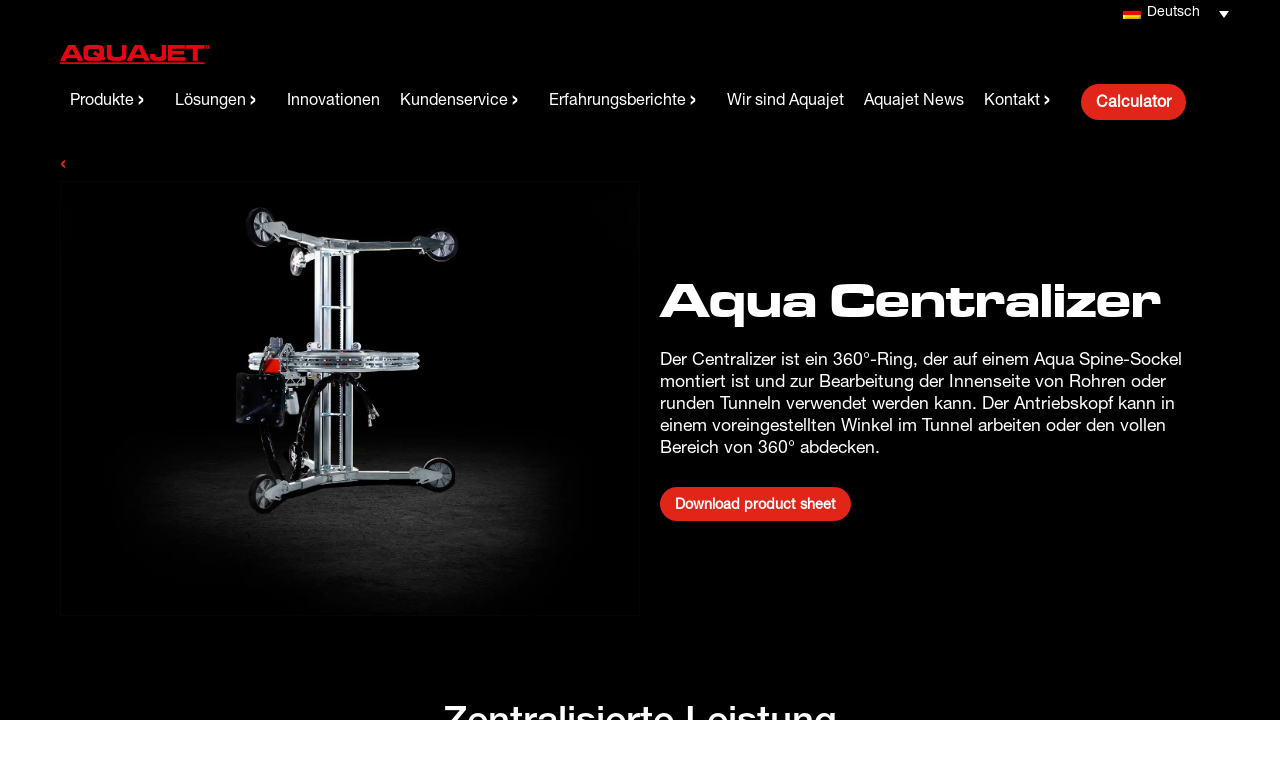

--- FILE ---
content_type: text/html; charset=UTF-8
request_url: https://aquajet.se/de/products/aqua-centralizer/
body_size: 16166
content:
<!DOCTYPE html>
<html lang="de-DE">

<head>
  <meta charset="UTF-8">
  <link rel="stylesheet" href="https://aquajet.se/bed/themes/bolt_theme/style.css?23618">
  <meta name="viewport" content="width=device-width, initial-scale=1.0">
  <meta name="viewport" content="width=device-width, minimal-ui">
  <script src="https://code.jquery.com/jquery-3.7.1.min.js" integrity="sha256-/JqT3SQfawRcv/BIHPThkBvs0OEvtFFmqPF/lYI/Cxo=" crossorigin="anonymous"></script>

  <link rel="stylesheet" href="https://cdnjs.cloudflare.com/ajax/libs/font-awesome/6.0.0-beta3/css/all.min.css" integrity="sha512-Fo3rlrZj/k7ujTnHg4CGR2D7kSs0v4LLanw2qksYuRlEzO+tcaEPQogQ0KaoGN26/zrn20ImR1DfuLWnOo7aBA==" crossorigin="anonymous" referrerpolicy="no-referrer" />
  <script src="https://unpkg.com/aos@2.3.1/dist/aos.js"></script>
  <link href="https://unpkg.com/aos@2.3.1/dist/aos.css" rel="stylesheet">
  <script type="text/javascript">
    ajaxurl = " https://aquajet.se/wp/wp-admin/admin-ajax.php"
  </script>
  <meta name="Aquajet" content="The futur of cutting edge hydrodemolition.">


  <script>
    window.dataLayer = window.dataLayer || [];

    function gtag() {
      dataLayer.push(arguments);
    }
    gtag("consent", "default", {
      ad_storage: "denied",
      ad_user_data: "denied",
      ad_personalization: "denied",
      analytics_storage: "denied",
      functionality_storage: "denied",
      personalization_storage: "denied",
      security_storage: "granted",
      wait_for_update: 2000,
    });
    gtag("set", "ads_data_redaction", true);
    gtag("set", "url_passthrough", true);
  </script>
  <meta name='robots' content='index, follow, max-image-preview:large, max-snippet:-1, max-video-preview:-1' />
<script id="cookieyes" type="text/javascript" src="https://cdn-cookieyes.com/client_data/d7e1d4d9e7dfbf2a05ed57fb/script.js"></script>
	<!-- This site is optimized with the Yoast SEO Premium plugin v26.2 (Yoast SEO v26.5) - https://yoast.com/wordpress/plugins/seo/ -->
	<title>Aqua Centralizer - Aquajet</title>
	<link rel="canonical" href="https://aquajet.se/de/products/aqua-centralizer/" />
	<meta property="og:locale" content="de_DE" />
	<meta property="og:type" content="article" />
	<meta property="og:title" content="Aqua Centralizer" />
	<meta property="og:url" content="https://aquajet.se/de/products/aqua-centralizer/" />
	<meta property="og:site_name" content="Aquajet" />
	<meta property="article:modified_time" content="2023-05-29T09:00:30+00:00" />
	<meta property="og:image" content="https://aquajet.se/wp-content/uploads/2021/12/Aqua-centralizer_produktsida.jpg" />
	<meta property="og:image:width" content="1500" />
	<meta property="og:image:height" content="1125" />
	<meta property="og:image:type" content="image/jpeg" />
	<meta name="twitter:card" content="summary_large_image" />
	<script type="application/ld+json" class="yoast-schema-graph">{"@context":"https://schema.org","@graph":[{"@type":"WebPage","@id":"https://aquajet.se/de/products/aqua-centralizer/","url":"https://aquajet.se/de/products/aqua-centralizer/","name":"Aqua Centralizer - Aquajet","isPartOf":{"@id":"https://aquajet.se/de/#website"},"primaryImageOfPage":{"@id":"https://aquajet.se/de/products/aqua-centralizer/#primaryimage"},"image":{"@id":"https://aquajet.se/de/products/aqua-centralizer/#primaryimage"},"thumbnailUrl":"https://aquajet.se/bed/uploads/2021/12/Aqua-centralizer_produktsida.jpg","datePublished":"2021-12-02T14:52:33+00:00","dateModified":"2023-05-29T09:00:30+00:00","breadcrumb":{"@id":"https://aquajet.se/de/products/aqua-centralizer/#breadcrumb"},"inLanguage":"de-DE","potentialAction":[{"@type":"ReadAction","target":["https://aquajet.se/de/products/aqua-centralizer/"]}]},{"@type":"ImageObject","inLanguage":"de-DE","@id":"https://aquajet.se/de/products/aqua-centralizer/#primaryimage","url":"https://aquajet.se/bed/uploads/2021/12/Aqua-centralizer_produktsida.jpg","contentUrl":"https://aquajet.se/bed/uploads/2021/12/Aqua-centralizer_produktsida.jpg","width":1500,"height":1125},{"@type":"BreadcrumbList","@id":"https://aquajet.se/de/products/aqua-centralizer/#breadcrumb","itemListElement":[{"@type":"ListItem","position":1,"name":"Hem","item":"https://aquajet.se/de/"},{"@type":"ListItem","position":2,"name":"Aqua Centralizer"}]},{"@type":"WebSite","@id":"https://aquajet.se/de/#website","url":"https://aquajet.se/de/","name":"Aquajet","description":"Proven Hydrodemolition Equipment","publisher":{"@id":"https://aquajet.se/de/#organization"},"potentialAction":[{"@type":"SearchAction","target":{"@type":"EntryPoint","urlTemplate":"https://aquajet.se/de/?s={search_term_string}"},"query-input":{"@type":"PropertyValueSpecification","valueRequired":true,"valueName":"search_term_string"}}],"inLanguage":"de-DE"},{"@type":"Organization","@id":"https://aquajet.se/de/#organization","name":"Aquajet","url":"https://aquajet.se/de/","logo":{"@type":"ImageObject","inLanguage":"de-DE","@id":"https://aquajet.se/de/#/schema/logo/image/","url":"https://aquajet.se/bed/uploads/2021/11/aquajet_logo-5.png","contentUrl":"https://aquajet.se/bed/uploads/2021/11/aquajet_logo-5.png","width":262,"height":35,"caption":"Aquajet"},"image":{"@id":"https://aquajet.se/de/#/schema/logo/image/"}}]}</script>
	<!-- / Yoast SEO Premium plugin. -->


<link rel="alternate" title="oEmbed (JSON)" type="application/json+oembed" href="https://aquajet.se/de/wp-json/oembed/1.0/embed?url=https%3A%2F%2Faquajet.se%2Fde%2Fproducts%2Faqua-centralizer%2F" />
<link rel="alternate" title="oEmbed (XML)" type="text/xml+oembed" href="https://aquajet.se/de/wp-json/oembed/1.0/embed?url=https%3A%2F%2Faquajet.se%2Fde%2Fproducts%2Faqua-centralizer%2F&#038;format=xml" />
<style id='wp-img-auto-sizes-contain-inline-css' type='text/css'>
img:is([sizes=auto i],[sizes^="auto," i]){contain-intrinsic-size:3000px 1500px}
/*# sourceURL=wp-img-auto-sizes-contain-inline-css */
</style>
<style id='wp-emoji-styles-inline-css' type='text/css'>

	img.wp-smiley, img.emoji {
		display: inline !important;
		border: none !important;
		box-shadow: none !important;
		height: 1em !important;
		width: 1em !important;
		margin: 0 0.07em !important;
		vertical-align: -0.1em !important;
		background: none !important;
		padding: 0 !important;
	}
/*# sourceURL=wp-emoji-styles-inline-css */
</style>
<link rel='stylesheet' id='wp-block-library-css' href='https://aquajet.se/wp/wp-includes/css/dist/block-library/style.min.css?ver=6.9' type='text/css' media='all' />
<style id='global-styles-inline-css' type='text/css'>
:root{--wp--preset--aspect-ratio--square: 1;--wp--preset--aspect-ratio--4-3: 4/3;--wp--preset--aspect-ratio--3-4: 3/4;--wp--preset--aspect-ratio--3-2: 3/2;--wp--preset--aspect-ratio--2-3: 2/3;--wp--preset--aspect-ratio--16-9: 16/9;--wp--preset--aspect-ratio--9-16: 9/16;--wp--preset--color--black: #000000;--wp--preset--color--cyan-bluish-gray: #abb8c3;--wp--preset--color--white: #ffffff;--wp--preset--color--pale-pink: #f78da7;--wp--preset--color--vivid-red: #cf2e2e;--wp--preset--color--luminous-vivid-orange: #ff6900;--wp--preset--color--luminous-vivid-amber: #fcb900;--wp--preset--color--light-green-cyan: #7bdcb5;--wp--preset--color--vivid-green-cyan: #00d084;--wp--preset--color--pale-cyan-blue: #8ed1fc;--wp--preset--color--vivid-cyan-blue: #0693e3;--wp--preset--color--vivid-purple: #9b51e0;--wp--preset--gradient--vivid-cyan-blue-to-vivid-purple: linear-gradient(135deg,rgb(6,147,227) 0%,rgb(155,81,224) 100%);--wp--preset--gradient--light-green-cyan-to-vivid-green-cyan: linear-gradient(135deg,rgb(122,220,180) 0%,rgb(0,208,130) 100%);--wp--preset--gradient--luminous-vivid-amber-to-luminous-vivid-orange: linear-gradient(135deg,rgb(252,185,0) 0%,rgb(255,105,0) 100%);--wp--preset--gradient--luminous-vivid-orange-to-vivid-red: linear-gradient(135deg,rgb(255,105,0) 0%,rgb(207,46,46) 100%);--wp--preset--gradient--very-light-gray-to-cyan-bluish-gray: linear-gradient(135deg,rgb(238,238,238) 0%,rgb(169,184,195) 100%);--wp--preset--gradient--cool-to-warm-spectrum: linear-gradient(135deg,rgb(74,234,220) 0%,rgb(151,120,209) 20%,rgb(207,42,186) 40%,rgb(238,44,130) 60%,rgb(251,105,98) 80%,rgb(254,248,76) 100%);--wp--preset--gradient--blush-light-purple: linear-gradient(135deg,rgb(255,206,236) 0%,rgb(152,150,240) 100%);--wp--preset--gradient--blush-bordeaux: linear-gradient(135deg,rgb(254,205,165) 0%,rgb(254,45,45) 50%,rgb(107,0,62) 100%);--wp--preset--gradient--luminous-dusk: linear-gradient(135deg,rgb(255,203,112) 0%,rgb(199,81,192) 50%,rgb(65,88,208) 100%);--wp--preset--gradient--pale-ocean: linear-gradient(135deg,rgb(255,245,203) 0%,rgb(182,227,212) 50%,rgb(51,167,181) 100%);--wp--preset--gradient--electric-grass: linear-gradient(135deg,rgb(202,248,128) 0%,rgb(113,206,126) 100%);--wp--preset--gradient--midnight: linear-gradient(135deg,rgb(2,3,129) 0%,rgb(40,116,252) 100%);--wp--preset--font-size--small: 13px;--wp--preset--font-size--medium: 20px;--wp--preset--font-size--large: 36px;--wp--preset--font-size--x-large: 42px;--wp--preset--spacing--20: 0.44rem;--wp--preset--spacing--30: 0.67rem;--wp--preset--spacing--40: 1rem;--wp--preset--spacing--50: 1.5rem;--wp--preset--spacing--60: 2.25rem;--wp--preset--spacing--70: 3.38rem;--wp--preset--spacing--80: 5.06rem;--wp--preset--shadow--natural: 6px 6px 9px rgba(0, 0, 0, 0.2);--wp--preset--shadow--deep: 12px 12px 50px rgba(0, 0, 0, 0.4);--wp--preset--shadow--sharp: 6px 6px 0px rgba(0, 0, 0, 0.2);--wp--preset--shadow--outlined: 6px 6px 0px -3px rgb(255, 255, 255), 6px 6px rgb(0, 0, 0);--wp--preset--shadow--crisp: 6px 6px 0px rgb(0, 0, 0);}:where(.is-layout-flex){gap: 0.5em;}:where(.is-layout-grid){gap: 0.5em;}body .is-layout-flex{display: flex;}.is-layout-flex{flex-wrap: wrap;align-items: center;}.is-layout-flex > :is(*, div){margin: 0;}body .is-layout-grid{display: grid;}.is-layout-grid > :is(*, div){margin: 0;}:where(.wp-block-columns.is-layout-flex){gap: 2em;}:where(.wp-block-columns.is-layout-grid){gap: 2em;}:where(.wp-block-post-template.is-layout-flex){gap: 1.25em;}:where(.wp-block-post-template.is-layout-grid){gap: 1.25em;}.has-black-color{color: var(--wp--preset--color--black) !important;}.has-cyan-bluish-gray-color{color: var(--wp--preset--color--cyan-bluish-gray) !important;}.has-white-color{color: var(--wp--preset--color--white) !important;}.has-pale-pink-color{color: var(--wp--preset--color--pale-pink) !important;}.has-vivid-red-color{color: var(--wp--preset--color--vivid-red) !important;}.has-luminous-vivid-orange-color{color: var(--wp--preset--color--luminous-vivid-orange) !important;}.has-luminous-vivid-amber-color{color: var(--wp--preset--color--luminous-vivid-amber) !important;}.has-light-green-cyan-color{color: var(--wp--preset--color--light-green-cyan) !important;}.has-vivid-green-cyan-color{color: var(--wp--preset--color--vivid-green-cyan) !important;}.has-pale-cyan-blue-color{color: var(--wp--preset--color--pale-cyan-blue) !important;}.has-vivid-cyan-blue-color{color: var(--wp--preset--color--vivid-cyan-blue) !important;}.has-vivid-purple-color{color: var(--wp--preset--color--vivid-purple) !important;}.has-black-background-color{background-color: var(--wp--preset--color--black) !important;}.has-cyan-bluish-gray-background-color{background-color: var(--wp--preset--color--cyan-bluish-gray) !important;}.has-white-background-color{background-color: var(--wp--preset--color--white) !important;}.has-pale-pink-background-color{background-color: var(--wp--preset--color--pale-pink) !important;}.has-vivid-red-background-color{background-color: var(--wp--preset--color--vivid-red) !important;}.has-luminous-vivid-orange-background-color{background-color: var(--wp--preset--color--luminous-vivid-orange) !important;}.has-luminous-vivid-amber-background-color{background-color: var(--wp--preset--color--luminous-vivid-amber) !important;}.has-light-green-cyan-background-color{background-color: var(--wp--preset--color--light-green-cyan) !important;}.has-vivid-green-cyan-background-color{background-color: var(--wp--preset--color--vivid-green-cyan) !important;}.has-pale-cyan-blue-background-color{background-color: var(--wp--preset--color--pale-cyan-blue) !important;}.has-vivid-cyan-blue-background-color{background-color: var(--wp--preset--color--vivid-cyan-blue) !important;}.has-vivid-purple-background-color{background-color: var(--wp--preset--color--vivid-purple) !important;}.has-black-border-color{border-color: var(--wp--preset--color--black) !important;}.has-cyan-bluish-gray-border-color{border-color: var(--wp--preset--color--cyan-bluish-gray) !important;}.has-white-border-color{border-color: var(--wp--preset--color--white) !important;}.has-pale-pink-border-color{border-color: var(--wp--preset--color--pale-pink) !important;}.has-vivid-red-border-color{border-color: var(--wp--preset--color--vivid-red) !important;}.has-luminous-vivid-orange-border-color{border-color: var(--wp--preset--color--luminous-vivid-orange) !important;}.has-luminous-vivid-amber-border-color{border-color: var(--wp--preset--color--luminous-vivid-amber) !important;}.has-light-green-cyan-border-color{border-color: var(--wp--preset--color--light-green-cyan) !important;}.has-vivid-green-cyan-border-color{border-color: var(--wp--preset--color--vivid-green-cyan) !important;}.has-pale-cyan-blue-border-color{border-color: var(--wp--preset--color--pale-cyan-blue) !important;}.has-vivid-cyan-blue-border-color{border-color: var(--wp--preset--color--vivid-cyan-blue) !important;}.has-vivid-purple-border-color{border-color: var(--wp--preset--color--vivid-purple) !important;}.has-vivid-cyan-blue-to-vivid-purple-gradient-background{background: var(--wp--preset--gradient--vivid-cyan-blue-to-vivid-purple) !important;}.has-light-green-cyan-to-vivid-green-cyan-gradient-background{background: var(--wp--preset--gradient--light-green-cyan-to-vivid-green-cyan) !important;}.has-luminous-vivid-amber-to-luminous-vivid-orange-gradient-background{background: var(--wp--preset--gradient--luminous-vivid-amber-to-luminous-vivid-orange) !important;}.has-luminous-vivid-orange-to-vivid-red-gradient-background{background: var(--wp--preset--gradient--luminous-vivid-orange-to-vivid-red) !important;}.has-very-light-gray-to-cyan-bluish-gray-gradient-background{background: var(--wp--preset--gradient--very-light-gray-to-cyan-bluish-gray) !important;}.has-cool-to-warm-spectrum-gradient-background{background: var(--wp--preset--gradient--cool-to-warm-spectrum) !important;}.has-blush-light-purple-gradient-background{background: var(--wp--preset--gradient--blush-light-purple) !important;}.has-blush-bordeaux-gradient-background{background: var(--wp--preset--gradient--blush-bordeaux) !important;}.has-luminous-dusk-gradient-background{background: var(--wp--preset--gradient--luminous-dusk) !important;}.has-pale-ocean-gradient-background{background: var(--wp--preset--gradient--pale-ocean) !important;}.has-electric-grass-gradient-background{background: var(--wp--preset--gradient--electric-grass) !important;}.has-midnight-gradient-background{background: var(--wp--preset--gradient--midnight) !important;}.has-small-font-size{font-size: var(--wp--preset--font-size--small) !important;}.has-medium-font-size{font-size: var(--wp--preset--font-size--medium) !important;}.has-large-font-size{font-size: var(--wp--preset--font-size--large) !important;}.has-x-large-font-size{font-size: var(--wp--preset--font-size--x-large) !important;}
/*# sourceURL=global-styles-inline-css */
</style>

<style id='classic-theme-styles-inline-css' type='text/css'>
/*! This file is auto-generated */
.wp-block-button__link{color:#fff;background-color:#32373c;border-radius:9999px;box-shadow:none;text-decoration:none;padding:calc(.667em + 2px) calc(1.333em + 2px);font-size:1.125em}.wp-block-file__button{background:#32373c;color:#fff;text-decoration:none}
/*# sourceURL=/wp-includes/css/classic-themes.min.css */
</style>
<style id='wp-block-heading-inline-css' type='text/css'>
h1:where(.wp-block-heading).has-background,h2:where(.wp-block-heading).has-background,h3:where(.wp-block-heading).has-background,h4:where(.wp-block-heading).has-background,h5:where(.wp-block-heading).has-background,h6:where(.wp-block-heading).has-background{padding:1.25em 2.375em}h1.has-text-align-left[style*=writing-mode]:where([style*=vertical-lr]),h1.has-text-align-right[style*=writing-mode]:where([style*=vertical-rl]),h2.has-text-align-left[style*=writing-mode]:where([style*=vertical-lr]),h2.has-text-align-right[style*=writing-mode]:where([style*=vertical-rl]),h3.has-text-align-left[style*=writing-mode]:where([style*=vertical-lr]),h3.has-text-align-right[style*=writing-mode]:where([style*=vertical-rl]),h4.has-text-align-left[style*=writing-mode]:where([style*=vertical-lr]),h4.has-text-align-right[style*=writing-mode]:where([style*=vertical-rl]),h5.has-text-align-left[style*=writing-mode]:where([style*=vertical-lr]),h5.has-text-align-right[style*=writing-mode]:where([style*=vertical-rl]),h6.has-text-align-left[style*=writing-mode]:where([style*=vertical-lr]),h6.has-text-align-right[style*=writing-mode]:where([style*=vertical-rl]){rotate:180deg}
/*# sourceURL=https://aquajet.se/wp/wp-includes/blocks/heading/style.min.css */
</style>
<style id='wp-block-paragraph-inline-css' type='text/css'>
.is-small-text{font-size:.875em}.is-regular-text{font-size:1em}.is-large-text{font-size:2.25em}.is-larger-text{font-size:3em}.has-drop-cap:not(:focus):first-letter{float:left;font-size:8.4em;font-style:normal;font-weight:100;line-height:.68;margin:.05em .1em 0 0;text-transform:uppercase}body.rtl .has-drop-cap:not(:focus):first-letter{float:none;margin-left:.1em}p.has-drop-cap.has-background{overflow:hidden}:root :where(p.has-background){padding:1.25em 2.375em}:where(p.has-text-color:not(.has-link-color)) a{color:inherit}p.has-text-align-left[style*="writing-mode:vertical-lr"],p.has-text-align-right[style*="writing-mode:vertical-rl"]{rotate:180deg}
/*# sourceURL=https://aquajet.se/wp/wp-includes/blocks/paragraph/style.min.css */
</style>
<link rel='stylesheet' id='theme.css-css' href='https://aquajet.se/bed/plugins/popup-builder/public/css/theme.css?ver=4.4.2' type='text/css' media='all' />
<link rel='stylesheet' id='wp-video-popup-css' href='https://aquajet.se/bed/plugins/responsive-youtube-vimeo-popup/assets/css/wp-video-popup.css?ver=2.10.3' type='text/css' media='all' />
<link rel='stylesheet' id='wpml-legacy-dropdown-0-css' href='https://aquajet.se/bed/plugins/sitepress-multilingual-cms/templates/language-switchers/legacy-dropdown/style.min.css?ver=1' type='text/css' media='all' />
<style id='wpml-legacy-dropdown-0-inline-css' type='text/css'>
.wpml-ls-statics-shortcode_actions, .wpml-ls-statics-shortcode_actions .wpml-ls-sub-menu, .wpml-ls-statics-shortcode_actions a {border-color:#000000;}.wpml-ls-statics-shortcode_actions a, .wpml-ls-statics-shortcode_actions .wpml-ls-sub-menu a, .wpml-ls-statics-shortcode_actions .wpml-ls-sub-menu a:link, .wpml-ls-statics-shortcode_actions li:not(.wpml-ls-current-language) .wpml-ls-link, .wpml-ls-statics-shortcode_actions li:not(.wpml-ls-current-language) .wpml-ls-link:link {color:#ffffff;background-color:#000000;}.wpml-ls-statics-shortcode_actions .wpml-ls-sub-menu a:hover,.wpml-ls-statics-shortcode_actions .wpml-ls-sub-menu a:focus, .wpml-ls-statics-shortcode_actions .wpml-ls-sub-menu a:link:hover, .wpml-ls-statics-shortcode_actions .wpml-ls-sub-menu a:link:focus {color:#000000;background-color:#ffffff;}.wpml-ls-statics-shortcode_actions .wpml-ls-current-language > a {color:#ffffff;background-color:#000000;}.wpml-ls-statics-shortcode_actions .wpml-ls-current-language:hover>a, .wpml-ls-statics-shortcode_actions .wpml-ls-current-language>a:focus {color:#ffffff;background-color:#000000;}
/*# sourceURL=wpml-legacy-dropdown-0-inline-css */
</style>
<link rel='stylesheet' id='wpml-menu-item-0-css' href='https://aquajet.se/bed/plugins/sitepress-multilingual-cms/templates/language-switchers/menu-item/style.min.css?ver=1' type='text/css' media='all' />
<style id='wpml-menu-item-0-inline-css' type='text/css'>
.wpml-ls-slot-33, .wpml-ls-slot-33 a, .wpml-ls-slot-33 a:visited{background-color:#000000;color:#ffffff;}.wpml-ls-slot-33:hover, .wpml-ls-slot-33:hover a, .wpml-ls-slot-33 a:hover{color:#ffffff;background-color:#000000;}.wpml-ls-slot-33.wpml-ls-current-language, .wpml-ls-slot-33.wpml-ls-current-language a, .wpml-ls-slot-33.wpml-ls-current-language a:visited{color:#ffffff;background-color:#000000;}.wpml-ls-slot-33.wpml-ls-current-language:hover, .wpml-ls-slot-33.wpml-ls-current-language:hover a, .wpml-ls-slot-33.wpml-ls-current-language a:hover{color:#ffffff;background-color:#000000;}.wpml-ls-slot-33.wpml-ls-current-language .wpml-ls-slot-33, .wpml-ls-slot-33.wpml-ls-current-language .wpml-ls-slot-33 a, .wpml-ls-slot-33.wpml-ls-current-language .wpml-ls-slot-33 a:visited{background-color:#000000;color:#ffffff;}.wpml-ls-slot-33.wpml-ls-current-language .wpml-ls-slot-33:hover, .wpml-ls-slot-33.wpml-ls-current-language .wpml-ls-slot-33:hover a, .wpml-ls-slot-33.wpml-ls-current-language .wpml-ls-slot-33 a:hover {color:#ffffff;background-color:#000000;}
/*# sourceURL=wpml-menu-item-0-inline-css */
</style>
<!--n2css--><!--n2js--><script type="text/javascript" id="add-order-front-js-extra">
/* <![CDATA[ */
var ajax_object = {"ajax_url":"https://aquajet.se/wp/wp-admin/admin-ajax.php"};
//# sourceURL=add-order-front-js-extra
/* ]]> */
</script>
<script type="text/javascript" src="https://aquajet.se/bed/themes/bolt_theme/script.js?ver=6.9" id="add-order-front-js"></script>
<script type="text/javascript" src="https://aquajet.se/wp/wp-includes/js/jquery/jquery.min.js?ver=3.7.1" id="jquery-core-js"></script>
<script type="text/javascript" src="https://aquajet.se/wp/wp-includes/js/jquery/jquery-migrate.min.js?ver=3.4.1" id="jquery-migrate-js"></script>
<script type="text/javascript" id="wpml-cookie-js-extra">
/* <![CDATA[ */
var wpml_cookies = {"wp-wpml_current_language":{"value":"de","expires":1,"path":"/"}};
var wpml_cookies = {"wp-wpml_current_language":{"value":"de","expires":1,"path":"/"}};
//# sourceURL=wpml-cookie-js-extra
/* ]]> */
</script>
<script type="text/javascript" src="https://aquajet.se/bed/plugins/sitepress-multilingual-cms/res/js/cookies/language-cookie.js?ver=486900" id="wpml-cookie-js" defer="defer" data-wp-strategy="defer"></script>
<script type="text/javascript" id="Popup.js-js-before">
/* <![CDATA[ */
var sgpbPublicUrl = "https:\/\/aquajet.se\/bed\/plugins\/popup-builder\/public\/";
var SGPB_JS_LOCALIZATION = {"imageSupportAlertMessage":"Only image files supported","pdfSupportAlertMessage":"Only pdf files supported","areYouSure":"Are you sure?","addButtonSpinner":"L","audioSupportAlertMessage":"Only audio files supported (e.g.: mp3, wav, m4a, ogg)","publishPopupBeforeElementor":"Please, publish the popup before starting to use Elementor with it!","publishPopupBeforeDivi":"Please, publish the popup before starting to use Divi Builder with it!","closeButtonAltText":"Close"};
//# sourceURL=Popup.js-js-before
/* ]]> */
</script>
<script type="text/javascript" src="https://aquajet.se/bed/plugins/popup-builder/public/js/Popup.js?ver=4.4.2" id="Popup.js-js"></script>
<script type="text/javascript" src="https://aquajet.se/bed/plugins/popup-builder/public/js/PopupConfig.js?ver=4.4.2" id="PopupConfig.js-js"></script>
<script type="text/javascript" id="PopupBuilder.js-js-before">
/* <![CDATA[ */
var SGPB_POPUP_PARAMS = {"popupTypeAgeRestriction":"ageRestriction","defaultThemeImages":{"1":"https:\/\/aquajet.se\/bed\/plugins\/popup-builder\/public\/img\/theme_1\/close.png","2":"https:\/\/aquajet.se\/bed\/plugins\/popup-builder\/public\/img\/theme_2\/close.png","3":"https:\/\/aquajet.se\/bed\/plugins\/popup-builder\/public\/img\/theme_3\/close.png","5":"https:\/\/aquajet.se\/bed\/plugins\/popup-builder\/public\/img\/theme_5\/close.png","6":"https:\/\/aquajet.se\/bed\/plugins\/popup-builder\/public\/img\/theme_6\/close.png"},"homePageUrl":"https:\/\/aquajet.se\/de\/\/","isPreview":false,"convertedIdsReverse":[],"dontShowPopupExpireTime":365,"conditionalJsClasses":[],"disableAnalyticsGeneral":false};
var SGPB_JS_PACKAGES = {"packages":{"current":1,"free":1,"silver":2,"gold":3,"platinum":4},"extensions":{"geo-targeting":false,"advanced-closing":false}};
var SGPB_JS_PARAMS = {"ajaxUrl":"https:\/\/aquajet.se\/wp\/wp-admin\/admin-ajax.php","nonce":"e4dca64f14"};
//# sourceURL=PopupBuilder.js-js-before
/* ]]> */
</script>
<script type="text/javascript" src="https://aquajet.se/bed/plugins/popup-builder/public/js/PopupBuilder.js?ver=4.4.2" id="PopupBuilder.js-js"></script>
<script type="text/javascript" src="https://aquajet.se/bed/plugins/sitepress-multilingual-cms/templates/language-switchers/legacy-dropdown/script.min.js?ver=1" id="wpml-legacy-dropdown-0-js"></script>
<link rel="https://api.w.org/" href="https://aquajet.se/de/wp-json/" /><link rel="alternate" title="JSON" type="application/json" href="https://aquajet.se/de/wp-json/wp/v2/products/28456" /><link rel="EditURI" type="application/rsd+xml" title="RSD" href="https://aquajet.se/wp/xmlrpc.php?rsd" />
<meta name="generator" content="WordPress 6.9" />
<link rel='shortlink' href='https://aquajet.se/de/?p=28456' />
<meta name="generator" content="WPML ver:4.8.6 stt:1,3;" />
<!-- Global site tag (gtag.js) - Google Analytics -->
<script async src="https://www.googletagmanager.com/gtag/js?id=UA-57243656-1"></script>
<script>
  window.dataLayer = window.dataLayer || [];
  function gtag(){dataLayer.push(arguments);}
  gtag('js', new Date());

  gtag('config', 'UA-57243656-1');
  gtag('config', 'AW-670809992');
</script>
<!-- Event snippet for Phone Calls From clicks conversion page
In your html page, add the snippet and call gtag_report_conversion when someone clicks on the chosen link or button. -->
<script>
function gtag_report_conversion(url) {
  var callback = function () {
    if (typeof(url) != 'undefined') {
      window.location = url;
    }
  };
  gtag('event', 'conversion', {
      'send_to': 'AW-670809992/nDOACI21iJICEIj_7r8C',
      'event_callback': callback
  });
  return false;
}
</script>
<!-- Google Tag Manager -->
<script>(function(w,d,s,l,i){w[l]=w[l]||[];w[l].push({'gtm.start':
new Date().getTime(),event:'gtm.js'});var f=d.getElementsByTagName(s)[0],
j=d.createElement(s),dl=l!='dataLayer'?'&l='+l:'';j.async=true;j.src=
'https://www.googletagmanager.com/gtm.js?id='+i+dl;f.parentNode.insertBefore(j,f);
})(window,document,'script','dataLayer','GTM-PWWD638');</script>
<!-- End Google Tag Manager --><link rel="icon" href="https://aquajet.se/bed/uploads/2021/11/AQJ-Favicon-150x150.png" sizes="32x32" />
<link rel="icon" href="https://aquajet.se/bed/uploads/2021/11/AQJ-Favicon.png" sizes="192x192" />
<link rel="apple-touch-icon" href="https://aquajet.se/bed/uploads/2021/11/AQJ-Favicon.png" />
<meta name="msapplication-TileImage" content="https://aquajet.se/bed/uploads/2021/11/AQJ-Favicon.png" />

</head>

<body>
  <!-- Google Tag Manager (noscript) -->
  <noscript><iframe src="https://www.googletagmanager.com/ns.html?id=GTM-PWWD638" height="0" width="0" style="display:none;visibility:hidden"></iframe></noscript>
  <!-- End Google Tag Manager (noscript) -->
  <header id="header">
    <div class="wpml-top-bar-language-switcher">
      
<div
	 class="wpml-ls-statics-shortcode_actions wpml-ls wpml-ls-touch-device wpml-ls-legacy-dropdown js-wpml-ls-legacy-dropdown">
	<ul role="menu">

		<li role="none" tabindex="0" class="wpml-ls-slot-shortcode_actions wpml-ls-item wpml-ls-item-de wpml-ls-current-language wpml-ls-last-item wpml-ls-item-legacy-dropdown">
			<a href="#" class="js-wpml-ls-item-toggle wpml-ls-item-toggle" role="menuitem" title="Zu Deutsch wechseln">
                                                    <img
            class="wpml-ls-flag"
            src="https://aquajet.se/bed/plugins/sitepress-multilingual-cms/res/flags/de.png"
            alt=""
            width=18
            height=12
    /><span class="wpml-ls-native" role="menuitem">Deutsch</span></a>

			<ul class="wpml-ls-sub-menu" role="menu">
				
					<li class="wpml-ls-slot-shortcode_actions wpml-ls-item wpml-ls-item-en wpml-ls-first-item" role="none">
						<a href="https://aquajet.se/products/aqua-centralizer/" class="wpml-ls-link" role="menuitem" aria-label="Zu English wechseln" title="Zu English wechseln">
                                                                <img
            class="wpml-ls-flag"
            src="https://aquajet.se/bed/plugins/sitepress-multilingual-cms/res/flags/en.png"
            alt=""
            width=18
            height=12
    /><span class="wpml-ls-native" lang="en">English</span></a>
					</li>

							</ul>

		</li>

	</ul>
</div>
    </div>
    <div class="header_inner">
      
              <div id="logotype">
          <a href="https://aquajet.se/de/"> <img src="https://aquajet.se/bed/uploads/2022/03/AQUAJET_underline_red_R_web.png" alt="" /></a>
        </div>
            <div class="showmenu_container">
        <a href="#" id="showmenu"></a>
      </div>
    </div>
    <nav id="main-nav" aria-label="Primary navigation">
      <div class="menu-menu-header-german-container"><ul id="menu-menu-header-german" class="menu"><li id="menu-item-28863" class="menu-item menu-item-type-post_type menu-item-object-page menu-item-has-children menu-item-28863"><a href="https://aquajet.se/de/products/">Produkte</a>
<ul class="sub-menu">
	<li id="menu-item-28864" class="menu-item menu-item-type-post_type menu-item-object-page menu-item-28864"><a href="https://aquajet.se/de/products/">Produkte</a></li>
	<li id="menu-item-28865" class="menu-item menu-item-type-taxonomy menu-item-object-product_type current-products-ancestor menu-item-28865"><a href="https://aquajet.se/de/product-category/hydrodemolition-robots-de/">Hochdruckwasserstrahl-Roboter</a></li>
	<li id="menu-item-28866" class="menu-item menu-item-type-taxonomy menu-item-object-product_type menu-item-28866"><a href="https://aquajet.se/de/product-category/hydrodemolition-pumps-de/">Pumpen für die Hochdruckwasserstrahltechnik</a></li>
	<li id="menu-item-28867" class="menu-item menu-item-type-taxonomy menu-item-object-product_type menu-item-28867"><a href="https://aquajet.se/de/product-category/wastewater-treatment-system-de/">Wasseraufbereitungssystem</a></li>
</ul>
</li>
<li id="menu-item-28868" class="menu-item menu-item-type-post_type menu-item-object-page menu-item-has-children menu-item-28868"><a href="https://aquajet.se/de/solutions/">Lösungen</a>
<ul class="sub-menu">
	<li id="menu-item-30043" class="menu-item menu-item-type-post_type menu-item-object-page menu-item-30043"><a href="https://aquajet.se/de/solutions/">Lösungen</a></li>
	<li id="menu-item-28869" class="menu-item menu-item-type-custom menu-item-object-custom menu-item-28869"><a href="https://aquajet.se/de/solutions/#the-superior-method">Die beste Methode</a></li>
	<li id="menu-item-28870" class="menu-item menu-item-type-custom menu-item-object-custom menu-item-28870"><a href="https://aquajet.se/de/solutions/#problem-solving">Problemlösung mit Aquajet</a></li>
</ul>
</li>
<li id="menu-item-28871" class="menu-item menu-item-type-post_type menu-item-object-page menu-item-28871"><a href="https://aquajet.se/de/innovations/">Innovationen</a></li>
<li id="menu-item-28872" class="menu-item menu-item-type-post_type menu-item-object-page menu-item-has-children menu-item-28872"><a href="https://aquajet.se/de/after-market/">Kundenservice</a>
<ul class="sub-menu">
	<li id="menu-item-30044" class="menu-item menu-item-type-post_type menu-item-object-page menu-item-30044"><a href="https://aquajet.se/de/after-market/">Kundenservice</a></li>
	<li id="menu-item-28873" class="menu-item menu-item-type-custom menu-item-object-custom menu-item-28873"><a href="https://aquajet.se/de/aquajet-academy/">Aquajet Academy</a></li>
</ul>
</li>
<li id="menu-item-28874" class="menu-item menu-item-type-post_type menu-item-object-page menu-item-has-children menu-item-28874"><a href="https://aquajet.se/de/testimonials/">Erfahrungsberichte</a>
<ul class="sub-menu">
	<li id="menu-item-28917" class="menu-item menu-item-type-custom menu-item-object-custom menu-item-28917"><a href="/de/testimonials/#cases">Erfahrungsberichte</a></li>
</ul>
</li>
<li id="menu-item-28918" class="menu-item menu-item-type-post_type menu-item-object-page menu-item-28918"><a href="https://aquajet.se/de/we-are-aquajet/">Wir sind Aquajet</a></li>
<li id="menu-item-28919" class="menu-item menu-item-type-post_type menu-item-object-page menu-item-28919"><a href="https://aquajet.se/de/news/">Aquajet News</a></li>
<li id="menu-item-28920" class="menu-item menu-item-type-post_type menu-item-object-page menu-item-has-children menu-item-28920"><a href="https://aquajet.se/de/contact/">Kontakt</a>
<ul class="sub-menu">
	<li id="menu-item-30045" class="menu-item menu-item-type-post_type menu-item-object-page menu-item-30045"><a href="https://aquajet.se/de/contact/">Kontakt</a></li>
	<li id="menu-item-28921" class="menu-item menu-item-type-custom menu-item-object-custom menu-item-28921"><a href="/de/contact/#global-dealer-network">Globales Händlernetzwerk</a></li>
</ul>
</li>
<li id="menu-item-28922" class="red_fill_button menu-item menu-item-type-custom menu-item-object-custom menu-item-28922"><a target="_blank" href="https://aquajet.se/app/">Calculator</a></li>
</ul></div>      <div class="menu-mobil-header-menu-german-container"><ul id="menu-mobil-header-menu-german" class="menu"><li id="menu-item-28989" class="menu-item menu-item-type-post_type menu-item-object-page menu-item-has-children menu-item-28989"><a href="https://aquajet.se/de/products/">Produkte</a>
<ul class="sub-menu">
	<li id="menu-item-29028" class="menu-item menu-item-type-post_type menu-item-object-page menu-item-29028"><a href="https://aquajet.se/de/products/">Produkte</a></li>
	<li id="menu-item-29029" class="menu-item menu-item-type-taxonomy menu-item-object-product_type current-products-ancestor menu-item-29029"><a href="https://aquajet.se/de/product-category/hydrodemolition-robots-de/">Hochdruckwasserstrahl-Roboter</a></li>
	<li id="menu-item-29030" class="menu-item menu-item-type-taxonomy menu-item-object-product_type menu-item-29030"><a href="https://aquajet.se/de/product-category/hydrodemolition-pumps-de/">Pumpen für die Hochdruckwasserstrahltechnik</a></li>
	<li id="menu-item-29031" class="menu-item menu-item-type-taxonomy menu-item-object-product_type menu-item-29031"><a href="https://aquajet.se/de/product-category/wastewater-treatment-system-de/">Wasseraufbereitungssystem</a></li>
</ul>
</li>
<li id="menu-item-29032" class="menu-item menu-item-type-post_type menu-item-object-page menu-item-has-children menu-item-29032"><a href="https://aquajet.se/de/solutions/">Lösungen</a>
<ul class="sub-menu">
	<li id="menu-item-29033" class="menu-item menu-item-type-post_type menu-item-object-page menu-item-29033"><a href="https://aquajet.se/de/solutions/">Lösungen</a></li>
	<li id="menu-item-29034" class="menu-item menu-item-type-custom menu-item-object-custom menu-item-29034"><a href="https://aquajet.se/solutions/#problem-solving">Problem solving with Aquajet</a></li>
</ul>
</li>
<li id="menu-item-29035" class="menu-item menu-item-type-post_type menu-item-object-page menu-item-29035"><a href="https://aquajet.se/de/innovations/">Innovationen</a></li>
<li id="menu-item-29036" class="menu-item menu-item-type-post_type menu-item-object-page menu-item-has-children menu-item-29036"><a href="https://aquajet.se/de/after-market/">Kundenservice</a>
<ul class="sub-menu">
	<li id="menu-item-29037" class="menu-item menu-item-type-post_type menu-item-object-page menu-item-29037"><a href="https://aquajet.se/de/after-market/">Kundenservice</a></li>
	<li id="menu-item-29038" class="menu-item menu-item-type-custom menu-item-object-custom menu-item-29038"><a href="https://aquajet.se/after-market/#aquajet-academy">Aquajet academy</a></li>
</ul>
</li>
<li id="menu-item-29039" class="menu-item menu-item-type-post_type menu-item-object-page menu-item-has-children menu-item-29039"><a href="https://aquajet.se/de/testimonials/">Erfahrungsberichte</a>
<ul class="sub-menu">
	<li id="menu-item-29046" class="menu-item menu-item-type-post_type menu-item-object-page menu-item-29046"><a href="https://aquajet.se/de/testimonials/">Erfahrungsberichte</a></li>
	<li id="menu-item-29047" class="menu-item menu-item-type-custom menu-item-object-custom menu-item-29047"><a href="https://aquajet.se/testimonials/#cases">On locations</a></li>
</ul>
</li>
<li id="menu-item-29048" class="menu-item menu-item-type-post_type menu-item-object-page menu-item-29048"><a href="https://aquajet.se/de/we-are-aquajet/">Wir sind Aquajet</a></li>
<li id="menu-item-29049" class="menu-item menu-item-type-post_type menu-item-object-page menu-item-29049"><a href="https://aquajet.se/de/news/">Aquajet News</a></li>
<li id="menu-item-29050" class="menu-item menu-item-type-post_type menu-item-object-page menu-item-29050"><a href="https://aquajet.se/de/contact/">Kontakt</a></li>
<li id="menu-item-29051" class="menu-item menu-item-type-custom menu-item-object-custom menu-item-29051"><a href="https://aquajet.se/app/">Calculator</a></li>
<li id="menu-item-wpml-ls-33-de" class="menu-item wpml-ls-slot-33 wpml-ls-item wpml-ls-item-de wpml-ls-current-language wpml-ls-menu-item wpml-ls-last-item menu-item-type-wpml_ls_menu_item menu-item-object-wpml_ls_menu_item menu-item-has-children menu-item-wpml-ls-33-de"><a href="https://aquajet.se/de/products/aqua-centralizer/" role="menuitem"><img
            class="wpml-ls-flag"
            src="https://aquajet.se/bed/plugins/sitepress-multilingual-cms/res/flags/de.png"
            alt=""
            
            
    /><span class="wpml-ls-native" lang="de">Deutsch</span></a>
<ul class="sub-menu">
	<li id="menu-item-wpml-ls-33-en" class="menu-item wpml-ls-slot-33 wpml-ls-item wpml-ls-item-en wpml-ls-menu-item wpml-ls-first-item menu-item-type-wpml_ls_menu_item menu-item-object-wpml_ls_menu_item menu-item-wpml-ls-33-en"><a href="https://aquajet.se/products/aqua-centralizer/" title="Zu English wechseln" aria-label="Zu English wechseln" role="menuitem"><img
            class="wpml-ls-flag"
            src="https://aquajet.se/bed/plugins/sitepress-multilingual-cms/res/flags/en.png"
            alt=""
            
            
    /><span class="wpml-ls-native" lang="en">English</span></a></li>
</ul>
</li>
</ul></div>    </nav>

  </header>
  <div class="main_container"></div><div class="container productSingle darkmode">
  <div class="max_width_content">
                    <a class="red_text_button back" href="#" onclick="history.back()"> </a>
        <div class="row header_product">
          <div class="column">
            <div class="media_container">
                              <img src="https://aquajet.se/bed/uploads/2021/12/Aqua-centralizer_produktsida.jpg" srcset="https://aquajet.se/bed/uploads/2021/12/Aqua-centralizer_produktsida-300x225.jpg 300w, https://aquajet.se/bed/uploads/2021/12/Aqua-centralizer_produktsida-1024x768.jpg 1024w, https://aquajet.se/bed/uploads/2021/12/Aqua-centralizer_produktsida-768x576.jpg 768w, https://aquajet.se/bed/uploads/2021/12/Aqua-centralizer_produktsida-533x400.jpg 533w, https://aquajet.se/bed/uploads/2021/12/Aqua-centralizer_produktsida.jpg 1500w" alt="" />
                          </div>
          </div>
          <div class="column">
                                      <h1 class="headingBoldFont"> Aqua Centralizer </h1>
            
            <p>Der Centralizer ist ein 360°-Ring, der auf einem Aqua Spine-Sockel montiert ist und zur Bearbeitung der Innenseite von Rohren oder runden Tunneln verwendet werden kann. Der Antriebskopf kann in einem voreingestellten Winkel im Tunnel arbeiten oder den vollen Bereich von 360° abdecken.</p>
                          <button class="red_fill_button">
                <a target="_blank" href="https://aquajet.se/bed/uploads/2021/12/product-leaflet-aqua-centralizer.pdf">Download product sheet</a>
              </button>
                                  </div>
        </div>
        <div style="background-color:" id="fullWidthTextWithButton-block_7c2b2980def7040309ae1c5f7f5dc874" class="fullWidthTextWithButton ">
    <div class="max_width_content">

        <div class="content" data-aos="fade" data-aos-duration="1800">

            <h2>Zentralisierte Leistung</h2>
<p>Der Aqua Centralizer kann sowohl in horizontalen Tunneln als auch in vertikalen/schrägen Tunneln eingesetzt werden, wo er mit einer Hebevorrichtung positioniert werden kann. Der Antriebskopf und die Ringeinheit bewegen sich automatisch entlang der Führungsschiene, um einen ganzen Tunnelabschnitt zu bearbeiten.</p>

        </div>
    </div>
</div>

<div id="fullwidthimage-block_a553247f16f1ec1d67a0bb297c1cc658" class="fullwidthimage">
            <div class="media_container max_height_image">
                                    <img decoding="async" src="https://aquajet.se/bed/uploads/2021/12/Aqua-centralizer_produktsida-2.jpg" srcset="https://aquajet.se/bed/uploads/2021/12/Aqua-centralizer_produktsida-2-300x150.jpg 300w, https://aquajet.se/bed/uploads/2021/12/Aqua-centralizer_produktsida-2-1024x512.jpg 1024w, https://aquajet.se/bed/uploads/2021/12/Aqua-centralizer_produktsida-2-768x384.jpg 768w, https://aquajet.se/bed/uploads/2021/12/Aqua-centralizer_produktsida-2-660x330.jpg 660w, https://aquajet.se/bed/uploads/2021/12/Aqua-centralizer_produktsida-2.jpg 1500w" alt="" />
            
            </div>
        </div>

<div id="features-block_8850b58aca1b7772d9c977ff65be16de" class="features">
    <div class="content">
            <h2>Eigenschaften</h2>
                <ul class="grid_three">                <li class="grid_item" data-aos="fade" data-aos-duration="1800">
                                        <div class="row">

                        <div class="img_container">
                                                            <img decoding="async" src="https://aquajet.se/bed/uploads/2021/12/Aqua-centralizer_produktsida-3.jpg" srcset="https://aquajet.se/bed/uploads/2021/12/Aqua-centralizer_produktsida-3-300x225.jpg 300w, https://aquajet.se/bed/uploads/2021/12/Aqua-centralizer_produktsida-3-533x400.jpg 533w, https://aquajet.se/bed/uploads/2021/12/Aqua-centralizer_produktsida-3.jpg 600w" alt="" />
                                                    </div>

                        <div class="column">
                            <h3>Einstellbarer Lanzenwinkel</h3>
                            <div> <p>Mit dem um 25° verstellbaren Lanzenwinkel und dem einstellbaren Oszillationshub kann der Kopf umgekehrt werden, um sowohl Innenrohre als auch Außenpfeiler zu bearbeiten, wenn er mit dem kreisförmigen Antriebskopf verwendet wird.</p>
</div>

                                                    </div>
                </li>                <li class="grid_item" data-aos="fade" data-aos-duration="1800">
                                        <div class="row">

                        <div class="img_container">
                                                            <img decoding="async" src="https://aquajet.se/bed/uploads/2021/12/Aqua-centralizer_produktsida-4.jpg" srcset="https://aquajet.se/bed/uploads/2021/12/Aqua-centralizer_produktsida-4-300x225.jpg 300w, https://aquajet.se/bed/uploads/2021/12/Aqua-centralizer_produktsida-4-533x400.jpg 533w, https://aquajet.se/bed/uploads/2021/12/Aqua-centralizer_produktsida-4.jpg 600w" alt="" />
                                                    </div>

                        <div class="column">
                            <h3>Verbinden des Antriebskopfes</h3>
                            <div> <p>Der Antriebskopf lässt sich einfach an der Ringbogenschiene befestigen und mit einer einzigen Schraube sichern. Die Spine-Rolle wird auf die gleiche Weise an der Führungsschiene befestigt.</p>
</div>

                                                    </div>
                </li>                <li class="grid_item" data-aos="fade" data-aos-duration="1800">
                                        <div class="row">

                        <div class="img_container">
                                                            <img decoding="async" src="https://aquajet.se/bed/uploads/2021/12/Aqua-centralizer_produktsida-8.jpg" srcset="https://aquajet.se/bed/uploads/2021/12/Aqua-centralizer_produktsida-8-300x225.jpg 300w, https://aquajet.se/bed/uploads/2021/12/Aqua-centralizer_produktsida-8-533x400.jpg 533w, https://aquajet.se/bed/uploads/2021/12/Aqua-centralizer_produktsida-8.jpg 600w" alt="" />
                                                    </div>

                        <div class="column">
                            <h3>Einstellbarer Durchmesser</h3>
                            <div> <p>Die Centralizer-Ringe sind in folgenden Durchmessern erhältlich:<br />
1,0 m (passend für 1,5-2,0 m Tunnel)<br />
1,5 m (passend für 2,0-2,5 m Tunnel)<br />
2,0 m (passend für 2,5-3,0 m Tunnel)</p>
<p>Die Unterseite des Antriebskopfes gleitet 250 mm nach innen und außen, um verschiedene Rohrdurchmesser im Bereich von 0,5 m zwischen den verschiedenen Ringdurchmessern abzudecken.</p>
</div>

                                                    </div>
                </li>                <li class="grid_item" data-aos="fade" data-aos-duration="1800">
                                        <div class="row">

                        <div class="img_container">
                                                            <img decoding="async" src="https://aquajet.se/bed/uploads/2021/12/Aqua-centralizer_produktsida-6.jpg" srcset="https://aquajet.se/bed/uploads/2021/12/Aqua-centralizer_produktsida-6-300x225.jpg 300w, https://aquajet.se/bed/uploads/2021/12/Aqua-centralizer_produktsida-6-533x400.jpg 533w, https://aquajet.se/bed/uploads/2021/12/Aqua-centralizer_produktsida-6.jpg 600w" alt="" />
                                                    </div>

                        <div class="column">
                            <h3>Stützräder</h3>
                            <div> <p>Dreifache Stützräder, die sich selbst zentrieren, und eine Kurbel mit zwei Übersetzungsverhältnissen, niedrig und hoch. Die Stütze des Centralizers passt in Tunnel mit Durchmessern von 1,5 -3,0 Metern.</p>
</div>

                                                    </div>
                </li>                <li class="grid_item" data-aos="fade" data-aos-duration="1800">
                                        <div class="row">

                        <div class="img_container">
                                                            <img decoding="async" src="https://aquajet.se/bed/uploads/2021/12/Aqua-centralizer_produktsida-5.jpg" srcset="https://aquajet.se/bed/uploads/2021/12/Aqua-centralizer_produktsida-5-300x225.jpg 300w, https://aquajet.se/bed/uploads/2021/12/Aqua-centralizer_produktsida-5-533x400.jpg 533w, https://aquajet.se/bed/uploads/2021/12/Aqua-centralizer_produktsida-5.jpg 600w" alt="" />
                                                    </div>

                        <div class="column">
                            <h3>Spine-System</h3>
                            <div> <p>Die Basis des Aqua Centralizer ist die dreifache Schiene des Aqua Spine-Systems, was bedeutet, dass er bis zu 6 Meter zwischen den beiden Centralizer-Stützen aufgebaut werden kann. Die Dreifachschiene kann auch vor der Stütze montiert werden, um bis in alle toten Winkel eines Rohres zu kommen.</p>
</div>

                                                    </div>
                </li></ul>
                    </div>

    </div>

<div id="specTable-block_2090e6e2e46452cf8c039b3b051174ca" class="specTable ">
    <div class="max_width_content">

        <div class="content" data-aos="fade" data-aos-duration="1800">
            <div class="tablecolumn">
                <table ><thead><tr><th>Specifications</th><th>Aqua Centralizer
</th></tr></thead><tbody><tr><td>Gesamtgewicht mit Ring ø 1,5m </td><td>420 kg (925 lb)
</td></tr><tr><td>Gesamtgewicht komplett mit allen Ringen</td><td>590 kg (1300 Ib)
</td></tr><tr><td>Lanzenwinkel</td><td>±25°
</td></tr><tr><td>Arbeitsdurchmesser mit ø 1,0 m Ring</td><td>ø1,5-2,0m (4,9-6,5 ft)
</td></tr><tr><td>Arbeitsdurchmesser mit ø 1,5 m Ring</td><td>ø2,0-2,5m (6,5-8,2 ft)
</td></tr><tr><td>Arbeitsdurchmesser mit ø 2,0 m Ring</td><td>ø2,5-3,0m (8,2-9,8 ft)
</td></tr><tr><td>Max. Reaktionskraft</td><td>2000 N
</td></tr><tr><td>Max. Länge zwischen den Stützfüßen</td><td>6,0 m (6,6 ft)
</td></tr><tr><td>Führungsschienen-Abschnitte</td><td>0,5/1,0/2,0/3,0 m
</td></tr><tr><td>Max. Länge auf der Führungsschiene außen</td><td>1m (3,3 ft)
</td></tr><tr><td>Oszillationsschritt 1</td><td>5° / 26mm (1,0 in)</td></tr><tr><td>Oszillationsschritt 2</td><td>9° / 48mm (2,0 in)</td></tr><tr><td>Oszillationsschritt 3</td><td>14° / 74mm (2,5 in)</td></tr><tr><td>Lanzeneinstellung innen/außen</td><td>250mm (9,8 in)</td></tr><tr><td>Rollengeschwindigkeit</td><td>AUTO</td></tr><tr><td>Indizierungsgeschwindigkeit</td><td>AUTO</td></tr><tr><td>Max. Wassertiefe, fortlaufend</td><td>1m (3,3 ft)</td></tr><tr><td>Max. Wassertiefe, unterbrochen</td><td>10m (33 ft)</td></tr></tbody></table>
            </div>

            
        </div>
    </div>
</div>






<div id="drawingsGallery-block_1a0d4381a066079f17d3e13497b36167" class="drawingsGallery">
    <div class="max_width_content">
        <div class="row">

            <div class="column">
                <h4>Zeichnungen und Messungen</h4>
            </div>

            <div class="column">




                                    <div id="lb-back">
    <div id="lb-img"></div>
  </div>
                    <div class="drawinggallery">

                        
                           
                                <img class="zoomD"src="https://aquajet.se/bed/uploads/2021/12/Aqua-centralizer_produktsida-9.jpg" srcset="https://aquajet.se/bed/uploads/2021/12/Aqua-centralizer_produktsida-9-300x225.jpg 300w, https://aquajet.se/bed/uploads/2021/12/Aqua-centralizer_produktsida-9-1024x768.jpg 1024w, https://aquajet.se/bed/uploads/2021/12/Aqua-centralizer_produktsida-9-768x576.jpg 768w, https://aquajet.se/bed/uploads/2021/12/Aqua-centralizer_produktsida-9-533x400.jpg 533w, https://aquajet.se/bed/uploads/2021/12/Aqua-centralizer_produktsida-9.jpg 1500w" alt="Aqua Centralizer" />
                            

                        
                           
                                <img class="zoomD"src="https://aquajet.se/bed/uploads/2021/12/Aqua-centralizer_produktsida-10.jpg" srcset="https://aquajet.se/bed/uploads/2021/12/Aqua-centralizer_produktsida-10-300x225.jpg 300w, https://aquajet.se/bed/uploads/2021/12/Aqua-centralizer_produktsida-10-1024x768.jpg 1024w, https://aquajet.se/bed/uploads/2021/12/Aqua-centralizer_produktsida-10-768x576.jpg 768w, https://aquajet.se/bed/uploads/2021/12/Aqua-centralizer_produktsida-10-533x400.jpg 533w, https://aquajet.se/bed/uploads/2021/12/Aqua-centralizer_produktsida-10.jpg 1500w" alt="Aqua Centralizer" />
                            

                        
                           
                                <img class="zoomD"src="https://aquajet.se/bed/uploads/2021/12/Aqua-centralizer_produktsida-11.jpg" srcset="https://aquajet.se/bed/uploads/2021/12/Aqua-centralizer_produktsida-11-300x225.jpg 300w, https://aquajet.se/bed/uploads/2021/12/Aqua-centralizer_produktsida-11-1024x768.jpg 1024w, https://aquajet.se/bed/uploads/2021/12/Aqua-centralizer_produktsida-11-768x576.jpg 768w, https://aquajet.se/bed/uploads/2021/12/Aqua-centralizer_produktsida-11-533x400.jpg 533w, https://aquajet.se/bed/uploads/2021/12/Aqua-centralizer_produktsida-11.jpg 1500w" alt="Aqua Centralizer" />
                            

                        
                           
                                <img class="zoomD"src="https://aquajet.se/bed/uploads/2021/12/Aqua-centralizer_produktsida-12.jpg" srcset="https://aquajet.se/bed/uploads/2021/12/Aqua-centralizer_produktsida-12-300x225.jpg 300w, https://aquajet.se/bed/uploads/2021/12/Aqua-centralizer_produktsida-12-1024x767.jpg 1024w, https://aquajet.se/bed/uploads/2021/12/Aqua-centralizer_produktsida-12-768x575.jpg 768w, https://aquajet.se/bed/uploads/2021/12/Aqua-centralizer_produktsida-12-534x400.jpg 534w, https://aquajet.se/bed/uploads/2021/12/Aqua-centralizer_produktsida-12.jpg 1500w" alt="Aqua Centralizer" />
                            

                        
                           
                                <img class="zoomD"src="https://aquajet.se/bed/uploads/2021/12/Aqua-centralizer_produktsida-8.jpg" srcset="https://aquajet.se/bed/uploads/2021/12/Aqua-centralizer_produktsida-8-300x225.jpg 300w, https://aquajet.se/bed/uploads/2021/12/Aqua-centralizer_produktsida-8-533x400.jpg 533w, https://aquajet.se/bed/uploads/2021/12/Aqua-centralizer_produktsida-8.jpg 600w" alt="Aqua Centralizer" />
                            

                        
                           
                                <img class="zoomD"src="https://aquajet.se/bed/uploads/2021/12/Aqua-centralizer_produktsida-7.jpg" srcset="https://aquajet.se/bed/uploads/2021/12/Aqua-centralizer_produktsida-7-300x225.jpg 300w, https://aquajet.se/bed/uploads/2021/12/Aqua-centralizer_produktsida-7-533x400.jpg 533w, https://aquajet.se/bed/uploads/2021/12/Aqua-centralizer_produktsida-7.jpg 600w" alt="Aqua Centralizer" />
                            

                        
                           
                                <img class="zoomD"src="https://aquajet.se/bed/uploads/2021/12/Aqua-centralizer_produktsida-6.jpg" srcset="https://aquajet.se/bed/uploads/2021/12/Aqua-centralizer_produktsida-6-300x225.jpg 300w, https://aquajet.se/bed/uploads/2021/12/Aqua-centralizer_produktsida-6-533x400.jpg 533w, https://aquajet.se/bed/uploads/2021/12/Aqua-centralizer_produktsida-6.jpg 600w" alt="Aqua Centralizer" />
                            

                        
                           
                                <img class="zoomD"src="https://aquajet.se/bed/uploads/2021/12/Aqua-centralizer_produktsida-5.jpg" srcset="https://aquajet.se/bed/uploads/2021/12/Aqua-centralizer_produktsida-5-300x225.jpg 300w, https://aquajet.se/bed/uploads/2021/12/Aqua-centralizer_produktsida-5-533x400.jpg 533w, https://aquajet.se/bed/uploads/2021/12/Aqua-centralizer_produktsida-5.jpg 600w" alt="Aqua Centralizer" />
                            

                        
                           
                                <img class="zoomD"src="https://aquajet.se/bed/uploads/2021/12/Aqua-centralizer_produktsida-4.jpg" srcset="https://aquajet.se/bed/uploads/2021/12/Aqua-centralizer_produktsida-4-300x225.jpg 300w, https://aquajet.se/bed/uploads/2021/12/Aqua-centralizer_produktsida-4-533x400.jpg 533w, https://aquajet.se/bed/uploads/2021/12/Aqua-centralizer_produktsida-4.jpg 600w" alt="Aqua Centralizer" />
                            

                        
                           
                                <img class="zoomD"src="https://aquajet.se/bed/uploads/2021/12/Aqua-centralizer_produktsida-3.jpg" srcset="https://aquajet.se/bed/uploads/2021/12/Aqua-centralizer_produktsida-3-300x225.jpg 300w, https://aquajet.se/bed/uploads/2021/12/Aqua-centralizer_produktsida-3-533x400.jpg 533w, https://aquajet.se/bed/uploads/2021/12/Aqua-centralizer_produktsida-3.jpg 600w" alt="Aqua Centralizer" />
                            

                        
                    </div>

                            </div>
        </div>
    </div>
</div>          <button class="red_fill_button">
            <a target="_blank" href="https://aquajet.se/bed/uploads/2021/12/product-leaflet-aqua-centralizer.pdf">Download product sheet</a>
          </button>
        <a class="red_text_button back" href="#" onclick="history.back()"> </a>
  </div>
</div>
</div>
<footer>
	<div class="max_width_content">
		<div class="footer_container">


							<div class="container">
					<div id="logotype_footer">
						<img src="https://aquajet.se/bed/uploads/2022/03/AQUAJET_underline_red_R_web.png" alt="" />
					</div>
				</div>
			

			<div class="container">
				<div class="columns">
					<div class="column">
						<p>Aquajet Systems AB<br />
Brunnsvägen 15 SE-57453<br />
HOLSBYBRUNN, SWEDEN</p>
					</div>
					<div class="column">
						<p><a href="tel:+4638350801">+46 383 508 01</a><br />
<a href="mailto:aquajet@aquajet.se">aquajet@aquajet.se</a></p>
					</div>
				</div>


				<div class="columns">
					<div class="column1">
						<h4>
							Menu - German						</h4>
						<div class="menu-menu-german-container"><ul id="menu-menu-german" class="menu"><li id="menu-item-28945" class="menu-item menu-item-type-post_type menu-item-object-page menu-item-28945"><a href="https://aquajet.se/de/products/">Produkte</a></li>
<li id="menu-item-28948" class="menu-item menu-item-type-post_type menu-item-object-page menu-item-28948"><a href="https://aquajet.se/de/solutions/">Lösungen</a></li>
<li id="menu-item-28949" class="menu-item menu-item-type-post_type menu-item-object-page menu-item-28949"><a href="https://aquajet.se/de/innovations/">Innovationen</a></li>
<li id="menu-item-28950" class="menu-item menu-item-type-post_type menu-item-object-page menu-item-28950"><a href="https://aquajet.se/de/news/">Aquajet News</a></li>
<li id="menu-item-28951" class="menu-item menu-item-type-post_type menu-item-object-page menu-item-28951"><a href="https://aquajet.se/de/after-market/">Kundenservice</a></li>
<li id="menu-item-28952" class="menu-item menu-item-type-post_type menu-item-object-page menu-item-28952"><a href="https://aquajet.se/de/testimonials/">Erfahrungsberichte</a></li>
<li id="menu-item-28953" class="menu-item menu-item-type-post_type menu-item-object-page menu-item-28953"><a href="https://aquajet.se/de/we-are-aquajet/">Wir sind Aquajet</a></li>
<li id="menu-item-28954" class="menu-item menu-item-type-post_type menu-item-object-page menu-item-28954"><a href="https://aquajet.se/de/knowledge-base/">Knowledge Base</a></li>
<li id="menu-item-28955" class="menu-item menu-item-type-post_type menu-item-object-page menu-item-28955"><a href="https://aquajet.se/de/contact/">Kontakt</a></li>
<li id="menu-item-28956" class="menu-item menu-item-type-post_type menu-item-object-page menu-item-28956"><a rel="privacy-policy" href="https://aquajet.se/de/privacy-policy/">About Aquajet Systems AB privacy policy</a></li>
<li id="menu-item-28957" class="menu-item menu-item-type-post_type menu-item-object-page menu-item-28957"><a href="https://aquajet.se/de/career/">Career</a></li>
</ul></div>					</div>
					<div class="column2">
						<h4>
							Follow Aquajet - German						</h4>
						<div class="menu-follow-aquajet-german-container"><ul id="menu-follow-aquajet-german" class="menu"><li id="menu-item-28928" class="menu-item menu-item-type-custom menu-item-object-custom menu-item-28928"><a target="_blank" href="https://www.facebook.com/aquajetsystems/?view_public_for=404120406417827">Facebook</a></li>
<li id="menu-item-28929" class="menu-item menu-item-type-custom menu-item-object-custom menu-item-28929"><a target="_blank" href="https://www.linkedin.com/company/aquajet-systems-ab/?viewAsMember=true">LinkedIn</a></li>
<li id="menu-item-28930" class="menu-item menu-item-type-custom menu-item-object-custom menu-item-28930"><a target="_blank" href="https://www.instagram.com/aquajet_systems/?igshid=1s3lwvjnuruc4">Instagram</a></li>
<li id="menu-item-28931" class="menu-item menu-item-type-custom menu-item-object-custom menu-item-28931"><a target="_blank" href="https://www.youtube.com/channel/UCIMkPmtq_wejkVProTqIghw">Youtube</a></li>
<li id="menu-item-28932" class="menu-item menu-item-type-custom menu-item-object-custom menu-item-28932"><a target="_blank" href="https://vimeo.com/aquajetsystems">Vimeo</a></li>
</ul></div>					</div>


				</div>
			</div>
			<div class="container">
				<p class="copyright">Copyright © Aquajet Systems AB 2022 </br>Publisher: Roger Simonsson, CEO. Appointed by Aquajet Systems AB. Database: aquajet.se</p>

			</div>
		</div>


	</div>
	<script type="speculationrules">
{"prefetch":[{"source":"document","where":{"and":[{"href_matches":"/de/*"},{"not":{"href_matches":["/wp/wp-*.php","/wp/wp-admin/*","/bed/uploads/*","/bed/*","/bed/plugins/*","/bed/themes/bolt_theme/*","/de/*\\?(.+)"]}},{"not":{"selector_matches":"a[rel~=\"nofollow\"]"}},{"not":{"selector_matches":".no-prefetch, .no-prefetch a"}}]},"eagerness":"conservative"}]}
</script>
<script type="text/javascript">
_linkedin_partner_id = "2149276";
window._linkedin_data_partner_ids = window._linkedin_data_partner_ids || [];
window._linkedin_data_partner_ids.push(_linkedin_partner_id);
</script><script type="text/javascript">
(function(l) {
if (!l){window.lintrk = function(a,b){window.lintrk.q.push([a,b])};
window.lintrk.q=[]}
var s = document.getElementsByTagName("script")[0];
var b = document.createElement("script");
b.type = "text/javascript";b.async = true;
b.src = "https://snap.licdn.com/li.lms-analytics/insight.min.js";
s.parentNode.insertBefore(b, s);})(window.lintrk);
</script>
<noscript>
<img height="1" width="1" style="display:none;" alt="" src="https://px.ads.linkedin.com/collect/?pid=2149276&fmt=gif" />
</noscript><div class="sgpb-main-popup-data-container-293" style="position:fixed;opacity: 0;filter: opacity(0%);transform: scale(0);">
							<div class="sg-popup-builder-content 188" id="sg-popup-content-wrapper-293" data-id="293" data-events="[{&quot;param&quot;:&quot;click&quot;,&quot;operator&quot;:&quot;clickActionCustomClass&quot;,&quot;value&quot;:&quot;maintenance-and-repair&quot;,&quot;hiddenOption&quot;:[]}]" data-options="[base64]">
								<div class="sgpb-popup-builder-content-293 sgpb-popup-builder-content-html"><div class="sgpb-main-html-content-wrapper">
<h1 class="wp-block-heading">Maintenance and repair</h1>



<p class="has-medium-font-size">Our qualified service technicians provide all maintenance, troubleshooting and repair in our service center.</p>


            
        <div id="people-block_61c0b43c6dd87" class="people">

            <ul class="grid_four">
                
                    <li class="grid_item " data-aos="fade" data-aos-duration="1800">
                        <div class="grid_item_inner">
                                                                                                                                            

                                                            <div class="img_container">
                                    <img src="https://aquajet.se/bed/uploads/2021/12/Dennis-Hilmersson.jpg" srcset="https://aquajet.se/bed/uploads/2021/12/Dennis-Hilmersson-300x300.jpg 300w, https://aquajet.se/bed/uploads/2021/12/Dennis-Hilmersson-150x150.jpg 150w, https://aquajet.se/bed/uploads/2021/12/Dennis-Hilmersson-400x400.jpg 400w, https://aquajet.se/bed/uploads/2021/12/Dennis-Hilmersson.jpg 600w" alt="" />
                                </div>
                                                        <div>
                                <h4>Dennis Hilmersson</h4>
                                                                    <div>After sales / Training</div>
                                                                                                    <div><p><a href="tel: +46 383 46 74 91">+46 383 46 74 91</a><br />
<a href="tel: +46 70 350 47 57">+46 70 350 47 57</a></p>
</div>
                                                                                                    <a href="mailto:dennis.hilmersson@aquajet.se">dennis.hilmersson@aquajet.se</a>
                                                            </div>
                        </div>
                    </li>
                
                    <li class="grid_item " data-aos="fade" data-aos-duration="1800">
                        <div class="grid_item_inner">
                                                                                                                                            

                                                            <div class="img_container">
                                    <img src="https://aquajet.se/bed/uploads/2021/12/Kjell.jpg" srcset="https://aquajet.se/bed/uploads/2021/12/Kjell-300x300.jpg 300w, https://aquajet.se/bed/uploads/2021/12/Kjell-150x150.jpg 150w, https://aquajet.se/bed/uploads/2021/12/Kjell-400x400.jpg 400w, https://aquajet.se/bed/uploads/2021/12/Kjell.jpg 600w" alt="" />
                                </div>
                                                        <div>
                                <h4>Kjell Isaksson</h4>
                                                                    <div>Sales / After sales / Training</div>
                                                                                                    <div><p><a href="tel:+46 383 46 74 95">+46 383 46 74 95</a><br />
<a href="tel:+46 70 240 70 85">+46 70 240 70 85</a></p>
</div>
                                                                                                    <a href="mailto:kjell.isaksson@aquajet.se">kjell.isaksson@aquajet.se</a>
                                                            </div>
                        </div>
                    </li>
                
                    <li class="grid_item " data-aos="fade" data-aos-duration="1800">
                        <div class="grid_item_inner">
                                                                                                                                            

                                                            <div class="img_container">
                                    <img src="https://aquajet.se/bed/uploads/2021/12/Staffan-Skeppstedt.jpg" srcset="https://aquajet.se/bed/uploads/2021/12/Staffan-Skeppstedt-300x300.jpg 300w, https://aquajet.se/bed/uploads/2021/12/Staffan-Skeppstedt-150x150.jpg 150w, https://aquajet.se/bed/uploads/2021/12/Staffan-Skeppstedt-400x400.jpg 400w, https://aquajet.se/bed/uploads/2021/12/Staffan-Skeppstedt.jpg 600w" alt="" />
                                </div>
                                                        <div>
                                <h4>Staffan Skeppstedt</h4>
                                                                    <div>After sales manager</div>
                                                                                                    <div><p><a href="tel: +46 383 24 66 15">+46 383 24 66 15</a></p>
</div>
                                                                                                    <a href="mailto:staffan.skeppstedt@aquajet.se">staffan.skeppstedt@aquajet.se</a>
                                                            </div>
                        </div>
                    </li>
                            </ul>
        </div>
    </div><style id="sgpb-custom-style-293">.sgpb-theme-1-content{
border-bottom:none !important;
}

.sgpb-popup-close-button-1{
bottom:initial !important;
top:8px !important;
}

@media only screen and (min-width: 700px) {
.sgpb-popup-close-button-1{
bottom:initial !important;
right:20px !important;
top:20px !important;
}
}

@media only screen and (min-width: 960px) {
.sgpb-popup-close-button-1{
bottom:initial !important;
right:40px !important;
top:40px !important;
}
}</style></div>
							</div>
						  </div><div class="sgpb-main-popup-data-container-16475" style="position:fixed;opacity: 0;filter: opacity(0%);transform: scale(0);">
							<div class="sg-popup-builder-content 188" id="sg-popup-content-wrapper-16475" data-id="16475" data-events="[{&quot;param&quot;:&quot;click&quot;,&quot;operator&quot;:&quot;clickActionCustomClass&quot;,&quot;value&quot;:&quot;maintenance-and-repair&quot;,&quot;hiddenOption&quot;:[]}]" data-options="[base64]">
								<div class="sgpb-popup-builder-content-16475 sgpb-popup-builder-content-html"><div class="sgpb-main-html-content-wrapper">
<h1 class="wp-block-heading">Maintenance and repair</h1>



<p class="has-medium-font-size">Our qualified service technicians provide all maintenance, troubleshooting and repair in our service center.</p>


            
        <div id="people-block_61c0b43c6dd87" class="people">

            <ul class="grid_four">
                
                    <li class="grid_item " data-aos="fade" data-aos-duration="1800">
                        <div class="grid_item_inner">
                                                                                                                                            

                                                            <div class="img_container">
                                    <img src="https://aquajet.se/bed/uploads/2021/12/Dennis-Hilmersson.jpg" srcset="https://aquajet.se/bed/uploads/2021/12/Dennis-Hilmersson-300x300.jpg 300w, https://aquajet.se/bed/uploads/2021/12/Dennis-Hilmersson-150x150.jpg 150w, https://aquajet.se/bed/uploads/2021/12/Dennis-Hilmersson-400x400.jpg 400w, https://aquajet.se/bed/uploads/2021/12/Dennis-Hilmersson.jpg 600w" alt="" />
                                </div>
                                                        <div>
                                <h4>Dennis Hilmersson</h4>
                                                                    <div>After sales / Training</div>
                                                                                                    <div><p><a href="tel: +46 383 46 74 91">+46 383 46 74 91</a><br />
<a href="tel: +46 70 350 47 57">+46 70 350 47 57</a></p>
</div>
                                                                                                    <a href="mailto:dennis.hilmersson@aquajet.se">dennis.hilmersson@aquajet.se</a>
                                                            </div>
                        </div>
                    </li>
                
                    <li class="grid_item " data-aos="fade" data-aos-duration="1800">
                        <div class="grid_item_inner">
                                                                                                                                            

                                                            <div class="img_container">
                                    <img src="https://aquajet.se/bed/uploads/2021/12/Kjell.jpg" srcset="https://aquajet.se/bed/uploads/2021/12/Kjell-300x300.jpg 300w, https://aquajet.se/bed/uploads/2021/12/Kjell-150x150.jpg 150w, https://aquajet.se/bed/uploads/2021/12/Kjell-400x400.jpg 400w, https://aquajet.se/bed/uploads/2021/12/Kjell.jpg 600w" alt="" />
                                </div>
                                                        <div>
                                <h4>Kjell Isaksson</h4>
                                                                    <div>Sales / After sales / Training</div>
                                                                                                    <div><p><a href="tel:+46 383 46 74 95">+46 383 46 74 95</a><br />
<a href="tel:+46 70 240 70 85">+46 70 240 70 85</a></p>
</div>
                                                                                                    <a href="mailto:kjell.isaksson@aquajet.se">kjell.isaksson@aquajet.se</a>
                                                            </div>
                        </div>
                    </li>
                
                    <li class="grid_item " data-aos="fade" data-aos-duration="1800">
                        <div class="grid_item_inner">
                                                                                                                                            

                                                            <div class="img_container">
                                    <img src="https://aquajet.se/bed/uploads/2021/12/Staffan-Skeppstedt.jpg" srcset="https://aquajet.se/bed/uploads/2021/12/Staffan-Skeppstedt-300x300.jpg 300w, https://aquajet.se/bed/uploads/2021/12/Staffan-Skeppstedt-150x150.jpg 150w, https://aquajet.se/bed/uploads/2021/12/Staffan-Skeppstedt-400x400.jpg 400w, https://aquajet.se/bed/uploads/2021/12/Staffan-Skeppstedt.jpg 600w" alt="" />
                                </div>
                                                        <div>
                                <h4>Staffan Skeppstedt</h4>
                                                                    <div>After sales manager</div>
                                                                                                    <div><p><a href="tel: +46 383 24 66 15">+46 383 24 66 15</a></p>
</div>
                                                                                                    <a href="mailto:staffan.skeppstedt@aquajet.se">staffan.skeppstedt@aquajet.se</a>
                                                            </div>
                        </div>
                    </li>
                            </ul>
        </div>
    </div><style id="sgpb-custom-style-16475">.sgpb-theme-1-content{
border-bottom:none !important;
}

.sgpb-popup-close-button-1{
bottom:initial !important;
top:8px !important;
}

@media only screen and (min-width: 700px) {
.sgpb-popup-close-button-1{
bottom:initial !important;
right:20px !important;
top:20px !important;
}
}

@media only screen and (min-width: 960px) {
.sgpb-popup-close-button-1{
bottom:initial !important;
right:40px !important;
top:40px !important;
}
}</style></div>
							</div>
						  </div><div class="sgpb-main-popup-data-container-289" style="position:fixed;opacity: 0;filter: opacity(0%);transform: scale(0);">
							<div class="sg-popup-builder-content 188" id="sg-popup-content-wrapper-289" data-id="289" data-events="[{&quot;param&quot;:&quot;click&quot;,&quot;operator&quot;:&quot;clickActionCustomClass&quot;,&quot;value&quot;:&quot;spare-and-wear-parts&quot;,&quot;hiddenOption&quot;:[]}]" data-options="[base64]">
								<div class="sgpb-popup-builder-content-289 sgpb-popup-builder-content-html"><div class="sgpb-main-html-content-wrapper">
<h1 class="wp-block-heading">Spare and wareparts</h1>



<p class="has-medium-font-size">We have a large stock of spare and wear parts for all products, from older versions to brand new ones. We offer worldwide shipment with daily pick up and always assist to find best solution of shipment.</p>


            
        <div id="people-block_61c0b39755fb3" class="people">

            <ul class="grid_four">
                
                    <li class="grid_item " data-aos="fade" data-aos-duration="1800">
                        <div class="grid_item_inner">
                                                                                                                                            

                                                            <div class="img_container">
                                    <img src="https://aquajet.se/bed/uploads/2021/12/Bjarne-1.jpg" srcset="https://aquajet.se/bed/uploads/2021/12/Bjarne-1-300x300.jpg 300w, https://aquajet.se/bed/uploads/2021/12/Bjarne-1-150x150.jpg 150w, https://aquajet.se/bed/uploads/2021/12/Bjarne-1-400x400.jpg 400w, https://aquajet.se/bed/uploads/2021/12/Bjarne-1.jpg 600w" alt="" />
                                </div>
                                                        <div>
                                <h4>Bjarne Axelsson</h4>
                                                                    <div>Sales</div>
                                                                                                    <div><p><a href="tel:+46 383 46 74 93">+46 383 46 74 93</a><br />
<a href="tel:+46 70 676 22 25">+46 70 676 22 25</a></p>
</div>
                                                                                                    <a href="mailto:bjarne.axelsson@aquajet.se">bjarne.axelsson@aquajet.se</a>
                                                            </div>
                        </div>
                    </li>
                
                    <li class="grid_item " data-aos="fade" data-aos-duration="1800">
                        <div class="grid_item_inner">
                                                                                                                                            

                                                            <div class="img_container">
                                    <img src="https://aquajet.se/bed/uploads/2021/12/Dennis-Hilmersson.jpg" srcset="https://aquajet.se/bed/uploads/2021/12/Dennis-Hilmersson-300x300.jpg 300w, https://aquajet.se/bed/uploads/2021/12/Dennis-Hilmersson-150x150.jpg 150w, https://aquajet.se/bed/uploads/2021/12/Dennis-Hilmersson-400x400.jpg 400w, https://aquajet.se/bed/uploads/2021/12/Dennis-Hilmersson.jpg 600w" alt="" />
                                </div>
                                                        <div>
                                <h4>Dennis Hilmersson</h4>
                                                                    <div>After sales / Training</div>
                                                                                                    <div><p><a href="tel: +46 383 46 74 91">+46 383 46 74 91</a><br />
<a href="tel: +46 70 350 47 57">+46 70 350 47 57</a></p>
</div>
                                                                                                    <a href="mailto:dennis.hilmersson@aquajet.se">dennis.hilmersson@aquajet.se</a>
                                                            </div>
                        </div>
                    </li>
                
                    <li class="grid_item " data-aos="fade" data-aos-duration="1800">
                        <div class="grid_item_inner">
                                                                                                                                            

                                                            <div class="img_container">
                                    <img src="https://aquajet.se/bed/uploads/2021/12/Kjell.jpg" srcset="https://aquajet.se/bed/uploads/2021/12/Kjell-300x300.jpg 300w, https://aquajet.se/bed/uploads/2021/12/Kjell-150x150.jpg 150w, https://aquajet.se/bed/uploads/2021/12/Kjell-400x400.jpg 400w, https://aquajet.se/bed/uploads/2021/12/Kjell.jpg 600w" alt="" />
                                </div>
                                                        <div>
                                <h4>Kjell Isaksson</h4>
                                                                    <div>Sales / After sales / Training</div>
                                                                                                    <div><p><a href="tel:+46 383 46 74 95">+46 383 46 74 95</a><br />
<a href="tel:+46 70 240 70 85">+46 70 240 70 85</a></p>
</div>
                                                                                                    <a href="mailto:kjell.isaksson@aquajet.se">kjell.isaksson@aquajet.se</a>
                                                            </div>
                        </div>
                    </li>
                
                    <li class="grid_item " data-aos="fade" data-aos-duration="1800">
                        <div class="grid_item_inner">
                                                                                                                                            

                                                            <div class="img_container">
                                    <img src="https://aquajet.se/bed/uploads/2021/12/Patrik-Andersson.jpg" srcset="https://aquajet.se/bed/uploads/2021/12/Patrik-Andersson-300x300.jpg 300w, https://aquajet.se/bed/uploads/2021/12/Patrik-Andersson-150x150.jpg 150w, https://aquajet.se/bed/uploads/2021/12/Patrik-Andersson-400x400.jpg 400w, https://aquajet.se/bed/uploads/2021/12/Patrik-Andersson.jpg 600w" alt="" />
                                </div>
                                                        <div>
                                <h4>Patrik Andersson</h4>
                                                                    <div>Sales</div>
                                                                                                    <div><p><a href="tel: +46 383 46 74 99">+46 383 46 74 99</a><br />
<a href="tel: +46 72 746 74 99">+46 72 746 74 99</a></p>
</div>
                                                                                                    <a href="mailto:patrik.andersson@aquajet.se">patrik.andersson@aquajet.se</a>
                                                            </div>
                        </div>
                    </li>
                
                    <li class="grid_item " data-aos="fade" data-aos-duration="1800">
                        <div class="grid_item_inner">
                                                                                                                                            

                                                            <div class="img_container">
                                    <img src="https://aquajet.se/bed/uploads/2021/12/Staffan-Skeppstedt.jpg" srcset="https://aquajet.se/bed/uploads/2021/12/Staffan-Skeppstedt-300x300.jpg 300w, https://aquajet.se/bed/uploads/2021/12/Staffan-Skeppstedt-150x150.jpg 150w, https://aquajet.se/bed/uploads/2021/12/Staffan-Skeppstedt-400x400.jpg 400w, https://aquajet.se/bed/uploads/2021/12/Staffan-Skeppstedt.jpg 600w" alt="" />
                                </div>
                                                        <div>
                                <h4>Staffan Skeppstedt</h4>
                                                                    <div>After sales manager</div>
                                                                                                    <div><p><a href="tel: +46 383 24 66 15">+46 383 24 66 15</a></p>
</div>
                                                                                                    <a href="mailto:staffan.skeppstedt@aquajet.se">staffan.skeppstedt@aquajet.se</a>
                                                            </div>
                        </div>
                    </li>
                            </ul>
        </div>
    </div></div>
							</div>
						  </div><div class="sgpb-main-popup-data-container-281" style="position:fixed;opacity: 0;filter: opacity(0%);transform: scale(0);">
							<div class="sg-popup-builder-content 188" id="sg-popup-content-wrapper-281" data-id="281" data-events="[{&quot;param&quot;:&quot;click&quot;,&quot;operator&quot;:&quot;clickActionCustomClass&quot;,&quot;value&quot;:&quot;after-market-support&quot;,&quot;hiddenOption&quot;:[]}]" data-options="[base64]">
								<div class="sgpb-popup-builder-content-281 sgpb-popup-builder-content-html"><div class="sgpb-main-html-content-wrapper">
<h1 class="wp-block-heading">After market support</h1>



<p class="has-medium-font-size">We are a reliable and experienced partner to the global hydrodemolition and industrial cleaning industry. Our qualified technical personnel are capable to provide the best possible service support and solutions.</p>


            
        <div id="people-block_61c0aa9e15da3" class="people">

            <ul class="grid_four">
                
                    <li class="grid_item " data-aos="fade" data-aos-duration="1800">
                        <div class="grid_item_inner">
                                                                                                                                            

                                                            <div class="img_container">
                                    <img src="https://aquajet.se/bed/uploads/2021/12/Dennis-Hilmersson.jpg" srcset="https://aquajet.se/bed/uploads/2021/12/Dennis-Hilmersson-300x300.jpg 300w, https://aquajet.se/bed/uploads/2021/12/Dennis-Hilmersson-150x150.jpg 150w, https://aquajet.se/bed/uploads/2021/12/Dennis-Hilmersson-400x400.jpg 400w, https://aquajet.se/bed/uploads/2021/12/Dennis-Hilmersson.jpg 600w" alt="" />
                                </div>
                                                        <div>
                                <h4>Dennis Hilmersson</h4>
                                                                    <div>After sales / Training</div>
                                                                                                    <div><p><a href="tel: +46 383 46 74 91">+46 383 46 74 91</a><br />
<a href="tel: +46 70 350 47 57">+46 70 350 47 57</a></p>
</div>
                                                                                                    <a href="mailto:dennis.hilmersson@aquajet.se">dennis.hilmersson@aquajet.se</a>
                                                            </div>
                        </div>
                    </li>
                
                    <li class="grid_item " data-aos="fade" data-aos-duration="1800">
                        <div class="grid_item_inner">
                                                                                                                                            

                                                            <div class="img_container">
                                    <img src="https://aquajet.se/bed/uploads/2021/12/Kjell.jpg" srcset="https://aquajet.se/bed/uploads/2021/12/Kjell-300x300.jpg 300w, https://aquajet.se/bed/uploads/2021/12/Kjell-150x150.jpg 150w, https://aquajet.se/bed/uploads/2021/12/Kjell-400x400.jpg 400w, https://aquajet.se/bed/uploads/2021/12/Kjell.jpg 600w" alt="" />
                                </div>
                                                        <div>
                                <h4>Kjell Isaksson</h4>
                                                                    <div>Sales / After sales / Training</div>
                                                                                                    <div><p><a href="tel:+46 383 46 74 95">+46 383 46 74 95</a><br />
<a href="tel:+46 70 240 70 85">+46 70 240 70 85</a></p>
</div>
                                                                                                    <a href="mailto:kjell.isaksson@aquajet.se">kjell.isaksson@aquajet.se</a>
                                                            </div>
                        </div>
                    </li>
                
                    <li class="grid_item " data-aos="fade" data-aos-duration="1800">
                        <div class="grid_item_inner">
                                                                                                                                            

                                                            <div class="img_container">
                                    <img src="https://aquajet.se/bed/uploads/2021/12/Staffan-Skeppstedt.jpg" srcset="https://aquajet.se/bed/uploads/2021/12/Staffan-Skeppstedt-300x300.jpg 300w, https://aquajet.se/bed/uploads/2021/12/Staffan-Skeppstedt-150x150.jpg 150w, https://aquajet.se/bed/uploads/2021/12/Staffan-Skeppstedt-400x400.jpg 400w, https://aquajet.se/bed/uploads/2021/12/Staffan-Skeppstedt.jpg 600w" alt="" />
                                </div>
                                                        <div>
                                <h4>Staffan Skeppstedt</h4>
                                                                    <div>After sales manager</div>
                                                                                                    <div><p><a href="tel: +46 383 24 66 15">+46 383 24 66 15</a></p>
</div>
                                                                                                    <a href="mailto:staffan.skeppstedt@aquajet.se">staffan.skeppstedt@aquajet.se</a>
                                                            </div>
                        </div>
                    </li>
                            </ul>
        </div>
    </div></div>
							</div>
						  </div><script type="text/javascript" src="https://aquajet.se/bed/plugins/responsive-youtube-vimeo-popup/assets/js/wp-video-popup.js?ver=2.10.3" id="wp-video-popup-js"></script>
<script id="wp-emoji-settings" type="application/json">
{"baseUrl":"https://s.w.org/images/core/emoji/17.0.2/72x72/","ext":".png","svgUrl":"https://s.w.org/images/core/emoji/17.0.2/svg/","svgExt":".svg","source":{"concatemoji":"https://aquajet.se/wp/wp-includes/js/wp-emoji-release.min.js?ver=6.9"}}
</script>
<script type="module">
/* <![CDATA[ */
/*! This file is auto-generated */
const a=JSON.parse(document.getElementById("wp-emoji-settings").textContent),o=(window._wpemojiSettings=a,"wpEmojiSettingsSupports"),s=["flag","emoji"];function i(e){try{var t={supportTests:e,timestamp:(new Date).valueOf()};sessionStorage.setItem(o,JSON.stringify(t))}catch(e){}}function c(e,t,n){e.clearRect(0,0,e.canvas.width,e.canvas.height),e.fillText(t,0,0);t=new Uint32Array(e.getImageData(0,0,e.canvas.width,e.canvas.height).data);e.clearRect(0,0,e.canvas.width,e.canvas.height),e.fillText(n,0,0);const a=new Uint32Array(e.getImageData(0,0,e.canvas.width,e.canvas.height).data);return t.every((e,t)=>e===a[t])}function p(e,t){e.clearRect(0,0,e.canvas.width,e.canvas.height),e.fillText(t,0,0);var n=e.getImageData(16,16,1,1);for(let e=0;e<n.data.length;e++)if(0!==n.data[e])return!1;return!0}function u(e,t,n,a){switch(t){case"flag":return n(e,"\ud83c\udff3\ufe0f\u200d\u26a7\ufe0f","\ud83c\udff3\ufe0f\u200b\u26a7\ufe0f")?!1:!n(e,"\ud83c\udde8\ud83c\uddf6","\ud83c\udde8\u200b\ud83c\uddf6")&&!n(e,"\ud83c\udff4\udb40\udc67\udb40\udc62\udb40\udc65\udb40\udc6e\udb40\udc67\udb40\udc7f","\ud83c\udff4\u200b\udb40\udc67\u200b\udb40\udc62\u200b\udb40\udc65\u200b\udb40\udc6e\u200b\udb40\udc67\u200b\udb40\udc7f");case"emoji":return!a(e,"\ud83e\u1fac8")}return!1}function f(e,t,n,a){let r;const o=(r="undefined"!=typeof WorkerGlobalScope&&self instanceof WorkerGlobalScope?new OffscreenCanvas(300,150):document.createElement("canvas")).getContext("2d",{willReadFrequently:!0}),s=(o.textBaseline="top",o.font="600 32px Arial",{});return e.forEach(e=>{s[e]=t(o,e,n,a)}),s}function r(e){var t=document.createElement("script");t.src=e,t.defer=!0,document.head.appendChild(t)}a.supports={everything:!0,everythingExceptFlag:!0},new Promise(t=>{let n=function(){try{var e=JSON.parse(sessionStorage.getItem(o));if("object"==typeof e&&"number"==typeof e.timestamp&&(new Date).valueOf()<e.timestamp+604800&&"object"==typeof e.supportTests)return e.supportTests}catch(e){}return null}();if(!n){if("undefined"!=typeof Worker&&"undefined"!=typeof OffscreenCanvas&&"undefined"!=typeof URL&&URL.createObjectURL&&"undefined"!=typeof Blob)try{var e="postMessage("+f.toString()+"("+[JSON.stringify(s),u.toString(),c.toString(),p.toString()].join(",")+"));",a=new Blob([e],{type:"text/javascript"});const r=new Worker(URL.createObjectURL(a),{name:"wpTestEmojiSupports"});return void(r.onmessage=e=>{i(n=e.data),r.terminate(),t(n)})}catch(e){}i(n=f(s,u,c,p))}t(n)}).then(e=>{for(const n in e)a.supports[n]=e[n],a.supports.everything=a.supports.everything&&a.supports[n],"flag"!==n&&(a.supports.everythingExceptFlag=a.supports.everythingExceptFlag&&a.supports[n]);var t;a.supports.everythingExceptFlag=a.supports.everythingExceptFlag&&!a.supports.flag,a.supports.everything||((t=a.source||{}).concatemoji?r(t.concatemoji):t.wpemoji&&t.twemoji&&(r(t.twemoji),r(t.wpemoji)))});
//# sourceURL=https://aquajet.se/wp/wp-includes/js/wp-emoji-loader.min.js
/* ]]> */
</script>
</footer>
</body>

</html>

--- FILE ---
content_type: text/css
request_url: https://aquajet.se/bed/themes/bolt_theme/style.css?23618
body_size: 7845
content:
@charset "UTF-8";
/*
Theme Name: AQJ - Bolt
Author: [Bolt]
Description: Theme for websites created by BOLT.
Text Domain: aquabolt
*/
/********************************************************************************************************/
/* GENERAL CODING */
/********************************************************************************************************/
/********************************************************************************************************/
/* Variables */
/********************************************************************************************************/
@font-face {
  font-family: "HelveticaNeueLTStd-medium";
  src: url("font/HelveticaNeueLTStd-Md.otf") format("otf"), url("font/HelveticaNeueLTStd-Md.woff") format("woff");
  font-display: swap;
}
@font-face {
  font-family: "HelveticaNeueLTStd-roman";
  src: url("font/HelveticaNeueLTStd-Roman.otf") format("otf"), url("font/HelveticaNeueLTStd-Roman.woff") format("woff");
  font-display: swap;
}
@font-face {
  font-family: "Microgram";
  src: url("font/MICROGBE.ttf") format("ttf"), url("font/MICROGBE.woff") format("woff");
  font-display: swap;
}
@font-face {
  font-family: "Microgram_light";
  src: url("font/Microgramma_Normal.ttf") format("ttf"), url("font/Microgramma_Normal.woff") format("woff");
  font-display: swap;
}
/********************************************************************************************************/
/* MIXINS */
/********************************************************************************************************/
/* ===== Usage ===== */
/********************************************************************************************************/
/* Buttons */
/********************************************************************************************************/
.red_text_button {
  color: #e12519 !important;
  text-decoration: none;
  font-family: "HelveticaNeueLTStd-medium", "Helvetica", arial, sans-serif;
  margin: 10px 0;
  transition: color 0.5s;
  display: flex;
  align-items: center;
  width: -moz-fit-content;
  width: fit-content;
}
.red_text_button:after {
  content: " ›";
  font-size: 30px;
  line-height: 11px;
}
.red_text_button:hover {
  color: white !important;
  transition: color 0.5s;
  border-bottom: none;
}
.red_text_button.back {
  font-size: 0.8rem;
}
.red_text_button.back:hover {
  color: white !important;
  transition: color 0.5s;
  border-bottom: none;
}
.red_text_button.back:before {
  content: "‹";
  font-size: 24px;
  line-height: 11px;
  padding-right: 6px;
}
.red_text_button.back:after {
  display: none;
}

.lightmode .red_text_button:hover {
  color: black !important;
  transition: color 0.5s;
  border-bottom: none;
}
.lightmode .red_text_button.back {
  font-size: 0.8rem;
}
.lightmode .red_text_button.back:hover {
  color: black !important;
  transition: color 0.5s;
  border-bottom: none;
}

p.red_text_button:hover {
  border-bottom: none;
}

.is-style-red_text_button .wp-block-button__link {
  color: #e12519 !important;
  text-decoration: none;
  background-color: transparent;
  padding: 0;
  font-family: "HelveticaNeueLTStd-medium", "Helvetica", arial, sans-serif;
}
.is-style-red_text_button .wp-block-button__link:after {
  font-size: 30px;
  line-height: 10px;
  padding-top: 8px;
  position: absolute;
}

.outline_button {
  text-decoration: none;
  border: solid 1px white;
  padding: 10px 20px;
  border-radius: 30px;
  margin: 6px 5px;
  transition: background-color 0.5s, color 0.5s;
}
.outline_button.active {
  background-color: white;
  color: black;
}
.outline_button:hover {
  background-color: rgba(255, 255, 255, 0.85);
  color: black;
  transition: background-color 0.5s, color 0.5s;
}

.red_fill_button {
  text-decoration: none;
  border: none;
  padding: 10px 15px 6px 15px;
  color: white;
  border-radius: 30px;
  background-color: #e12519;
  margin: 10px 10px 10px 0px;
  transition: background-color 0.5s, color 0.5s;
}
.red_fill_button a {
  font-weight: 600;
  font-size: 0.9rem;
}
.red_fill_button.active {
  background-color: white;
  color: black;
}
.red_fill_button:hover {
  background-color: rgba(255, 255, 255, 0.85);
  color: black;
  transition: background-color 0.5s, color 0.5s;
}
.red_fill_button:hover a {
  color: black;
}
.red_fill_button a {
  text-decoration: none;
}

.is-style-red_fill_button .wp-block-button__link {
  text-decoration: none;
  border: none;
  padding: 10px 15px 6px 15px;
  color: white;
  border-radius: 30px;
  background-color: #e12519;
  margin: 10px 10px 10px 0px;
  font-weight: 600;
  font-size: 0.9rem;
  transition: background-color 0.5s, color 0.5s;
}
.is-style-red_fill_button .wp-block-button__link:hover {
  background-color: rgba(255, 255, 255, 0.85);
  color: black;
  transition: background-color 0.5s, color 0.5s;
}

.blackbutton {
  background-color: black;
  text-decoration: none;
  padding: 10px 15px 10px 15px;
  border-radius: 30px;
  margin: 6px 5px;
  margin-top: 20px;
  font-weight: 600;
  font-size: 0.9rem;
  transition: background-color 0.5s, color 0.5s;
  border: none;
}
.blackbutton.active {
  background-color: white;
  color: black;
}
.blackbutton:hover {
  background-color: rgba(255, 255, 255, 0.85);
  color: black;
  transition: background-color 0.5s, color 0.5s;
}

/********************************************************************************************************/
/* HEADER*/
/********************************************************************************************************/
/********************************************************************************************************/
/* MENU */
/********************************************************************************************************/
header {
  align-items: center;
  background: black;
  position: relative;
  width: 100%;
  padding: 20px 20px;
  position: fixed;
  z-index: 1000;
}
header .red_fill_button {
  background-color: transparent;
  list-style: none;
  border: none;
  border-radius: 0;
  font-weight: 500;
}
header .wpml-top-bar-language-switcher {
  display: none;
  flex-basis: 100%;
  justify-content: flex-end;
  margin-top: -20px;
}
header .wpml-top-bar-language-switcher .wpml-ls-slot-shortcode_actions a {
  font-size: 0.875rem;
}
header .wpml-top-bar-language-switcher .wpml-ls-legacy-dropdown {
  min-width: 8em;
  width: auto;
}
header .header_inner {
  display: flex;
  justify-content: space-between;
}
header .header_inner #logotype {
  width: 150px;
}
header .header_inner #logotype img {
  -o-object-fit: contain;
     object-fit: contain;
  width: 100%;
  -o-object-position: center;
     object-position: center;
  height: 100%;
}
header #main-nav {
  display: none;
  padding: 0;
  margin-left: 0;
  height: 100vh;
  height: var(--app-height);
}
header #main-nav .menu {
  padding: 0;
  border-top: 1px solid white;
  padding-right: 20px 20px;
  padding-left: 20px 20px;
  width: 100%;
  margin-top: 20px;
}
header #main-nav .menu > li {
  border-bottom: 1px solid white;
  padding-right: 20px 20px;
  padding-left: 20px 20px;
  width: 100%;
  padding: 10px 0;
}
header #main-nav .menu > li a {
  color: white;
  text-decoration: none;
  font-size: 1.4rem;
  width: 100%;
  display: block;
}
header #main-nav .menu-item-has-children {
  position: relative;
  padding-right: 20px;
}
header #main-nav .menu-item-has-children > a:after {
  content: "+";
  color: white;
  right: 0;
  position: absolute;
}
header #main-nav .menu-item-has-children.openSub > a:after {
  content: "—";
  color: white;
  right: 0;
  position: absolute;
}
header #main-nav .sub-menu {
  display: none;
  padding: 0;
  margin: 10px 0 0 0;
}
header #main-nav .sub-menu li {
  padding: 10px 0;
}
header #main-nav .sub-menu li > a:after {
  font-family: "Font Awesome 5 Free";
  font-weight: 900;
  content: "\f054";
  color: white;
  padding-left: 10px;
  font-size: 0.9rem;
}
header .showmenu_container {
  width: 35px;
  height: 56px;
  display: flex;
  align-items: center;
  justify-items: center;
}
header #showmenu {
  width: 35px;
  height: 20px;
  position: relative;
  margin: 0 0 0 0;
}
header #showmenu:after {
  content: "";
  border-top: solid 3px white;
  width: 35px;
  right: 50%;
  transform: translateX(50%);
  position: absolute;
  transition: transform 0.2s;
}
header #showmenu:before {
  content: "";
  border-top: solid 3px white;
  margin-top: 15px;
  width: 35px;
  right: 50%;
  transform: translateX(50%);
  position: absolute;
  transition: transform 0.2s;
}
header #showmenu.open {
  border: none;
  margin: -20px 20px 0 0;
}
header #showmenu.open:after {
  content: "";
  margin-top: 10px;
  width: 30px;
  height: 30px;
  position: absolute;
  transform: rotate(45deg);
  top: 7px;
  right: -10px;
  transition: transform 0.2s;
}
header #showmenu.open:before {
  content: "";
  margin-top: 22px;
  width: 30px;
  height: 30px;
  position: absolute;
  transform: rotate(-45deg);
  top: -5px;
  right: -30px;
  transition: transform 0.2s;
}
header #main-nav .menu-menu-header-container,
header #main-nav .menu-menu-header-italian-container,
header #main-nav .menu-menu-header-german-container,
header #main-nav .menu-menu-header-spanish-container,
header #main-nav .menu-menu-header-french-container,
header #main-nav .menu-menu-header-swedish-container {
  display: none;
}
header #main-nav .menu-mobil-header-menu-container,
header #main-nav .menu-mobil-header-menu-italian-container,
header #main-nav .menu-mobil-header-menu-german-container,
header #main-nav .menu-mobil-header-menu-spanish-container,
header #main-nav .menu-mobil-header-menu-french-container,
header #main-nav .menu-mobil-header-menu-swedish-container {
  display: block;
  height: var(--app-height);
  overflow-y: auto;
}

/********************************************************************************************************/
/* MEDIA QUERIES */
/********************************************************************************************************/
@media only screen and (min-width: 960px) {
  header {
    padding-left: 60px;
    padding-right: 40px;
    display: flex;
    flex-wrap: wrap;
    justify-content: space-between;
    background-color: black;
  }
  header #showmenu {
    display: none;
  }
  header .wpml-top-bar-language-switcher {
    display: flex;
  }
  header .red_fill_button {
    text-decoration: none;
    border: none;
    padding: 10px 15px 6px 15px;
    color: white;
    border-radius: 30px;
    background-color: #e12519;
    font-weight: 600;
    text-decoration: none;
    border: none;
    padding: 8px 15px 4px 15px !important;
    color: white;
    line-height: 24px;
    margin: 0 0 0 10px;
    height: -moz-fit-content;
    height: fit-content;
    transition: background-color 0.5s, color 0.5s;
  }
  header .red_fill_button:hover {
    background-color: rgba(255, 255, 255, 0.85);
    color: black;
    transition: background-color 0.5s, color 0.5s;
  }
  header #main-nav {
    display: block;
    padding: 0;
    margin-left: 0;
    height: -moz-fit-content;
    height: fit-content;
  }
  header #main-nav .menu {
    border: none;
    display: flex;
    padding: 0;
    border-top: 0;
    width: 100%;
    margin: 0;
    align-items: center;
  }
  header #main-nav .menu li {
    border: none;
    width: -moz-fit-content;
    width: fit-content;
    padding: 10px;
    list-style: none;
  }
  header #main-nav .menu li a {
    color: white;
    text-decoration: none;
    font-size: 1rem;
    transition: color 0.5s;
  }
  header #main-nav .menu li a:hover {
    color: #e12519;
  }
  header #main-nav .menu li.current_page_item a {
    text-decoration: underline;
    text-underline-position: under;
  }
  header #main-nav .menu li.current_page_item a a {
    text-decoration: none;
  }
  header #main-nav .menu li.current_page_item .sub-menu a {
    text-decoration: none;
  }
  header #main-nav .menu .sub-menu {
    margin-top: 0;
    display: none;
    align-content: space-between;
    position: absolute;
    display: none;
    top: 40px;
    margin-bottom: 10px;
  }
  header #main-nav .menu .sub-menu .submenu_background {
    display: none;
    width: 50px;
    background-color: black;
    height: auto;
    /* min-height: 50px; */
    position: fixed;
    width: 100vw;
    left: 0;
    height: -moz-fit-content;
    height: fit-content;
    z-index: -1;
  }
  header #main-nav .menu .sub-menu li {
    padding: 10px 20px 10px 0;
    width: 200px;
    border: none;
  }
  header #main-nav .menu .sub-menu li a {
    font-size: 1rem;
  }
  header #main-nav .menu .sub-menu li a:after {
    display: none;
  }
  header #main-nav .menu .sub-menu_container {
    background-color: black;
  }
  header #main-nav .menu .menu-item-has-children {
    padding: 10px 20px 10px 10px;
    position: relative;
    display: flex;
  }
  header #main-nav .menu .menu-item-has-children > a:after {
    float: right;
    position: relative;
    content: " ›";
    margin-left: 3px;
    font-size: 30px;
    line-height: 18px;
    rotate: 90deg;
    color: white;
    transition: all 0.5s ease-in-out;
  }
  header #main-nav .menu .menu-item-has-children > a:hover:after {
    color: #e12519;
    transition: all 0.5s ease-in-out;
  }
  header #main-nav .menu .menu-item-has-children.openSub > a:after {
    display: none;
  }
  header #main-nav .menu-menu-header-container,
  header #main-nav .menu-menu-header-italian-container,
  header #main-nav .menu-menu-header-german-container,
  header #main-nav .menu-menu-header-spanish-container,
  header #main-nav .menu-menu-header-french-container,
  header #main-nav .menu-menu-header-swedish-container {
    display: block;
  }
  header #main-nav .menu-mobil-header-menu-container,
  header #main-nav .menu-mobil-header-menu-italian-container,
  header #main-nav .menu-mobil-header-menu-german-container,
  header #main-nav .menu-mobil-header-menu-spanish-container,
  header #main-nav .menu-mobil-header-menu-french-container,
  header #main-nav .menu-mobil-header-menu-swedish-container {
    display: none;
  }
  header .current_page_item .current_page_item a:hover {
    text-decoration: none;
  }
}
/********************************************************************************************************/
/* LAYOUT */
/********************************************************************************************************/
* {
  box-sizing: border-box;
  -webkit-font-smoothing: antialiased;
  -moz-osx-font-smoothing: grayscale;
}

.wp-video-popup-video.is-hosted.is-landscape {
  height: 94vh;
  width: 94vw;
}

:root {
  --app-height: 100%;
}

html {
  scroll-behavior: smooth;
}

body {
  overflow-x: hidden;
}

.responsive-background-image {
  max-width: 100%;
}

body {
  position: relative;
  height: 100vh;
  width: 100%;
  margin: 0;
  padding: 0;
}

.container {
  overflow: hidden;
  padding: 20px 20px 60px 20px;
}

.main_container {
  padding-top: 90px;
}
.main_container > .container {
  min-height: 80vh;
}
.main_container > .container.noFullHeight {
  min-height: initial;
}

.darkmode {
  background-color: black;
}
.darkmode * {
  color: white;
}

.lightmode {
  background-color: white;
}
.lightmode * {
  color: black;
}

.maxWidth {
  max-width: 800px;
  margin: 0 auto;
}

.wp-block-image img {
  height: auto;
  width: 100%;
}

.cat-list {
  display: flex;
  flex-wrap: wrap;
  padding: 20px 0;
  margin: -5px;
}

.wp-block-separator {
  border-top: 0;
}

.gform_wrapper .gform_body {
  width: 100%;
}

.gform_wrapper .gform_body .gform_fields .gfield input,
.gform_wrapper select {
  border: none;
  border-bottom: solid 1px #858585;
  background-color: black;
  color: white;
}

.gform_wrapper .gform_body .gform_fields .gfield input::-webkit-input-placeholder {
  color: #858585;
}

.gform_wrapper .gform_body .gform_fields .gfield textarea::-webkit-input-placeholder {
  color: #858585;
}

.gform_wrapper .gform_body .gform_fields .gfield input:focus {
  outline: none;
  border-bottom: solid 1px #e12519;
}

.gform_wrapper .gform_body .gform_fields .gfield textarea {
  border: solid 1px #858585;
  background-color: black;
  color: white;
}

.gform_wrapper .gform_body .gform_fields .gfield textarea:focus {
  outline: none;
  border: solid 1px #e12519;
}

.gform_wrapper .gform_footer input[type=submit] {
  border: 1px solid #858585;
  background-color: black;
  color: #858585;
  padding: 10px 20px 10px 20px;
  border-radius: 30px;
}

.gform_wrapper .gform_footer input[type=submit] input::-webkit-input-placeholder {
  color: #858585;
}

.has-medium-font-size {
  max-width: 800px;
}

.wp-block-latest-posts li {
  margin: 0;
}
.wp-block-latest-posts li .wp-block-latest-posts__featured-image img {
  width: 100%;
}

.alignnone {
  max-width: 100%;
}

.sgpb-popup-overlay {
  background: initial;
  background-color: rgba(0, 0, 0, 0.8) !important;
}

.sgpb-popup-dialog-main-div-theme-wrapper-1 {
  top: 0 !important;
  bottom: 0 !important;
  left: 0 !important;
  right: 0 !important;
}
.sgpb-popup-dialog-main-div-theme-wrapper-1 .sgpb-content {
  background-color: transparent !important;
  max-width: 100% !important;
  width: 100% !important;
  box-sizing: border-box !important;
  padding: 20px !important;
  -webkit-backdrop-filter: blur(6px) !important;
          backdrop-filter: blur(6px) !important;
  max-height: initial !important;
  height: 100% !important;
}
.sgpb-popup-dialog-main-div-theme-wrapper-1 .sgpb-content * {
  color: white;
}

.sg-popup-content {
  -webkit-backdrop-filter: blur(6px) !important;
          backdrop-filter: blur(6px) !important;
}
.sg-popup-content > div {
  max-width: 1600px !important;
  margin: 0 auto !important;
}

.sgpb-main-html-content-wrapper {
  color: white;
  overflow-x: hidden;
}

.sgpb-popup-close-button-2:before {
  content: "";
  width: 20px;
  height: 20px;
  border-bottom: solid 1px white;
}

.load_more_button_container {
  text-align: center;
}

/********************************************************************************************************/
/* MEDIA QUERIES */
/********************************************************************************************************/
@media only screen and (min-width: 700px) {
  .section {
    margin: 0px 0;
  }
  .smallimg img {
    padding: 10px;
  }
  .gform_wrapper .gform_body {
    width: 100%;
    padding-right: 40px;
  }
}
/********************************************************************************************************/
/* MEDIA QUERIES */
/********************************************************************************************************/
@media only screen and (min-width: 960px) {
  .sgpb-popup-dialog-main-div-theme-wrapper-1 .sgpb-content {
    padding: 60px !important;
  }
  .container {
    padding: 60px 60px 20px 60px;
  }
  .gform_wrapper .gform_body .gform_fields .gfield textarea {
    width: 100%;
  }
}
@media only screen and (min-width: 1400px) {
  .max_width_content {
    max-width: 1500px;
    margin: 0 auto;
  }
}
/********************************************************************************************************/
/* Typography */
/********************************************************************************************************/
a,
span,
p,
div,
textarea::-webkit-input-placeholder {
  font-family: "HelveticaNeueLTStd-roman", "Helvetica", arial, sans-serif;
}

strong {
  font-family: "HelveticaNeueLTStd-medium", "Helvetica", arial, sans-serif;
  font-weight: 500;
}

.smaller {
  font-size: 0.9rem;
  line-height: 1.1rem;
}

.headingBoldFont {
  font-family: "Microgram", "Helvetica", arial, sans-serif;
}

.headingLightFont {
  font-family: "Microgram_light", serif;
  letter-spacing: -3px;
}

h1,
h1 *,
h2,
h2 *,
h3,
h3 *,
h4,
h4 *,
h5,
h5 *,
h6,
h6 * {
  font-family: "HelveticaNeueLTStd-medium", "Helvetica", arial, sans-serif;
  font-weight: 500;
  overflow-wrap: normal;
}

a {
  color: #e12519;
  font-size: 1.1rem;
}

.linkNoStyle {
  text-decoration: none;
}
.linkNoStyle:hover {
  text-decoration: none;
  border-bottom: none;
}

p,
p span,
p a {
  font-size: 1.1rem;
}

h1 {
  font-size: clamp(2rem, 10vw, 3.4rem);
  line-height: clamp(2.4rem, 10vw, 4rem);
  margin: 40px 0 20px 0;
  max-width: 800px;
}
h1.smallerMarginTop {
  margin: 10px 0 20px 0;
}

h2 {
  font-size: 2rem;
  line-height: 2.4rem;
  margin: 20px 0 10px 0;
}

h3 {
  font-size: 1.4rem;
  line-height: 1.6rem;
  margin: 20px 0 10px 0;
}

h4 {
  font-size: 1.1rem;
  line-height: 1.4rem;
  margin: 20px 0 10px 0;
}

h5 {
  font-size: 1.1rem;
  line-height: 1.4rem;
  margin: 20px 0 10px 0;
}

/********************************************************************************************************/
/* MEDIA QUERIES */
/********************************************************************************************************/
/********************************************************************************************************/
/* MEDIA QUERIES */
/********************************************************************************************************/
@media only screen and (min-width: 940px) {
  p,
  p span,
  p a {
    font-size: 1.1rem;
  }
  h2 {
    font-size: 2.4rem;
    line-height: 2.8rem;
    margin: 20px 0 10px 0;
  }
  h4 {
    font-size: 1.2rem;
    line-height: 1.4rem;
    margin: 20px 0 10px 0;
  }
  h5 {
    font-size: 1rem;
    line-height: 1.4rem;
    margin: 20px 0 10px 0;
  }
}
footer {
  background-color: black;
  padding: 60px 20px;
  color: white;
  margin-top: -1px;
}
footer a {
  color: white;
  text-decoration: none;
}
footer a:visited {
  color: white;
}
footer .footer_container {
  width: 100%;
  padding: 0;
  margin: 0;
  border-top: solid 1px white;
  padding-top: 40px;
}
footer .footer_container .container {
  width: 100%;
  margin: 0;
  padding: 0;
}
footer .footer_container .container .columns .column {
  width: 100%;
}
footer .footer_container #logotype_footer {
  width: 150px;
}
footer .footer_container #logotype_footer img {
  -o-object-fit: contain;
     object-fit: contain;
  width: 100%;
}
footer .footer_container .columns ul {
  list-style-type: none;
  padding: 0;
}
footer .footer_container .columns ul li a {
  text-decoration: none;
  color: white;
}
footer .copyright {
  text-align: center;
  margin: 30px 0 0 0;
  font-size: 0.7rem;
  color: white;
  width: 100%;
}

@media only screen and (min-width: 700px) {
  footer .footer_container .container {
    width: 100%;
  }
  footer .footer_container .container .columns {
    width: 100%;
    display: flex;
  }
  footer .footer_container .container .columns .column {
    width: 50%;
  }
  footer .footer_container .container .columns .column1 {
    width: 75%;
  }
  footer .footer_container .container .columns .column1 ul {
    -moz-columns: 3;
         columns: 3;
  }
  footer .footer_container .container .columns .column2 {
    width: 25%;
  }
}
/********************************************************************************************************/
/* MEDIA QUERIES */
/********************************************************************************************************/
@media only screen and (min-width: 960px) {
  footer {
    padding: 60px 60px;
  }
  footer .footer_container .container {
    width: 100%;
    display: flex;
  }
  footer .footer_container .container .columns {
    width: 50%;
    display: flex;
  }
  footer .footer_container .container .columns a {
    color: white;
    text-decoration: none;
    font-size: 1rem;
    transition: color 0.5s;
  }
  footer .footer_container .container .columns a:hover {
    color: #e12519;
  }
  footer .footer_container .container .columns .column {
    width: 50%;
  }
  footer .footer_container .container .columns .column1 {
    width: 75%;
  }
  footer .footer_container .container .columns .column1 ul {
    -moz-columns: 3;
         columns: 3;
  }
  footer .footer_container .container .columns .column2 {
    width: 25%;
  }
}
/********************************************************************************************************/
/* Archive Products */
/********************************************************************************************************/
.grid_three,
.grid_two,
.grid_four {
  margin: 0;
  padding: 20px 0;
}
.grid_three .grid_item,
.grid_two .grid_item,
.grid_four .grid_item {
  list-style: none;
  padding: 0px 0 0px 0;
}
.grid_three .grid_item .grid_item_inner,
.grid_two .grid_item .grid_item_inner,
.grid_four .grid_item .grid_item_inner {
  flex: 1;
  height: 100%;
}
.grid_three .grid_item .img_container,
.grid_two .grid_item .img_container,
.grid_four .grid_item .img_container {
  padding-top: 75%; /* 1:1 Aspect Ratio */
  position: relative; /* If you want text inside of it */
}
.grid_three .grid_item .img_container img,
.grid_two .grid_item .img_container img,
.grid_four .grid_item .img_container img {
  position: absolute;
  top: 0;
  left: 0;
  bottom: 0;
  right: 0;
  -o-object-fit: contain;
     object-fit: contain;
  width: 100%;
  height: 100%;
}
.grid_three .grid_item .media_container,
.grid_two .grid_item .media_container,
.grid_four .grid_item .media_container {
  width: 100%;
  padding-top: 56.25%; /* 1:1 Aspect Ratio */
  position: relative; /* If you want text inside of it */
}
.grid_three .grid_item .media_container iframe,
.grid_two .grid_item .media_container iframe,
.grid_four .grid_item .media_container iframe {
  position: absolute;
  top: 0;
  left: 0;
  bottom: 0;
  right: 0;
  -o-object-fit: cover;
     object-fit: cover;
  width: 100%;
  height: 100%;
}
.grid_three .grid_item .content,
.grid_two .grid_item .content,
.grid_four .grid_item .content {
  display: flex;
  flex-wrap: wrap;
}
.grid_three .grid_item .content .red_fill_button,
.grid_two .grid_item .content .red_fill_button,
.grid_four .grid_item .content .red_fill_button {
  align-self: flex-end;
}
.grid_three .grid_item .content h4,
.grid_two .grid_item .content h4,
.grid_four .grid_item .content h4 {
  align-self: flex-start;
}
.grid_three .grid_item .content p,
.grid_two .grid_item .content p,
.grid_four .grid_item .content p {
  margin-top: 0;
}
.grid_three.noCards .grid_item,
.grid_two.noCards .grid_item,
.grid_four.noCards .grid_item {
  margin: 40px 0;
}
.grid_three.noCards .grid_item .img_container img,
.grid_two.noCards .grid_item .img_container img,
.grid_four.noCards .grid_item .img_container img {
  -o-object-fit: cover;
     object-fit: cover;
}

.products_page {
  min-height: 80vh;
}
.products_page h2 {
  width: 100%;
  margin: 0 10px;
}

.testimonials_archive .img_container, .innovations_archive .img_container {
  overflow: hidden;
}
.testimonials_archive .img_container img, .innovations_archive .img_container img {
  -o-object-fit: cover !important;
     object-fit: cover !important;
}

.cases_archive {
  padding: 60px 0;
}
.cases_archive .grid_three .grid_item {
  padding: 40px 0;
}

/********************************************************************************************************/
/* MEDIA QUERIES */
/********************************************************************************************************/
@media only screen and (min-width: 700px) {
  .cases_archive {
    padding: 60px 0;
  }
  .cases_archive .grid_three .grid_item {
    padding: 20px 20px;
  }
  .grid_three,
  .grid_two,
  .grid_four {
    display: flex;
    flex-wrap: wrap;
    margin: -20px;
  }
  .grid_three > .grid_item,
  .grid_two > .grid_item,
  .grid_four > .grid_item {
    padding: 20px 20px;
    width: 50%;
    width: 50%;
  }
  .grid_three .wp-block-columns {
    display: flex;
    flex-wrap: wrap;
  }
  .grid_three .wp-block-columns .wp-block-column {
    margin: 0;
    padding: 20px 20px;
    width: 50%;
    width: 50%;
  }
}
.products_archive {
  padding-top: 0;
}
.products_archive .grid_three {
  padding-top: 0;
}

/********************************************************************************************************/
/* MEDIA QUERIES */
/********************************************************************************************************/
@media only screen and (min-width: 960px) {
  .cases_archive {
    padding: 60px 0;
  }
  .cases_archive .grid_three .grid_item {
    padding: 20px 20px;
  }
  .grid_three {
    display: flex;
    flex-wrap: wrap;
    margin: -20px;
  }
  .grid_three > .grid_item {
    padding: 20px 20px;
    width: 33%;
    width: 33.3333333333%;
  }
  .grid_three > .grid_item a:link img {
    transform: scale(1);
    transition: all 0.3s;
  }
  .grid_three > .grid_item a:hover img {
    transform: scale(1.05);
  }
  .grid_four {
    display: flex;
    flex-wrap: wrap;
    margin: -20px;
  }
  .grid_four > .grid_item {
    padding: 20px 20px;
    width: 25%;
    width: 25%;
  }
  .grid_three .wp-block-group__inner-container {
    width: 100%;
  }
  .grid_three .wp-block-columns {
    display: flex;
    flex-wrap: wrap;
  }
  .grid_three .wp-block-columns .wp-block-column {
    margin: 0;
    padding: 20px 20px;
    width: 33.33%;
    width: 33.3333333333%;
  }
}
/********************************************************************************************************/
/* Taxonomy Products */
/********************************************************************************************************/
.products_page, .gradient {
  background: linear-gradient(0deg, black 0%, rgba(31, 31, 31, 0.5) 14%, rgba(31, 31, 31, 0.6) 80%, black 100%);
}

.cards {
  margin: -20px 0;
}
.cards .card {
  background-color: black;
  padding: 30px;
  border-radius: 40px;
  margin: 20px 0;
  text-decoration: none;
}
.cards .card a {
  text-decoration: none;
}
.cards .card a:hover {
  text-decoration: none;
}
.cards .card h4, .cards .card h3 {
  margin: 0;
}
.cards .card .img_container img {
  width: 100%;
  height: 100%;
  -o-object-fit: contain;
     object-fit: contain;
}
.cards .card .img_container img a {
  text-decoration: none;
}

.news_single img {
  max-width: 100%;
  height: auto;
}
.news_single p {
  max-width: 800px;
}

.productSingle .media_container img {
  max-width: 100%;
}

/********************************************************************************************************/
/* MEDIA QUERIES */
/********************************************************************************************************/
@media only screen and (min-width: 700px) {
  .header_product h1 {
    font-size: clamp(2rem, 10vw, 3.1rem);
    line-height: clamp(2.4rem, 10vw, 3.6rem);
  }
}
/********************************************************************************************************/
/* MEDIA QUERIES */
/********************************************************************************************************/
@media only screen and (min-width: 960px) {
  .header_product {
    display: flex;
    flex-wrap: wrap;
    align-items: center;
  }
  .header_product .column {
    width: 50%;
    padding: 20px;
  }
  .header_product .column h1 {
    margin-top: 0;
  }
  .header_product .column:first-of-type {
    padding: 0;
  }
}
/********************************************************************************************************/
/* Block: Hero */
/********************************************************************************************************/
.hero {
  position: relative;
  display: flex;
  -ms-flex-wrap: wrap;
  align-items: flex-end;
  flex-wrap: wrap;
  height: -moz-fit-content;
  height: fit-content;
  width: calc(100% + 40px);
  margin-left: -20px;
}
.hero p {
  max-width: 100%;
  margin: 0;
}
.hero p + p {
  margin: 5px 0;
}
.hero .media_container {
  width: 100% !important;
  height: 100%;
  min-height: 400px;
  position: relative;
  top: -20px;
}
.hero .media_container .wp-video {
  height: initial;
  max-width: initial;
}
.hero .media_container .backgroundVideo {
  pointer-events: none;
  width: 100%;
  height: 100%;
  z-index: 1;
  -o-object-fit: cover;
  object-fit: cover;
  position: absolute;
}
.hero .media_container img {
  -o-object-fit: cover;
     object-fit: cover;
  height: 100%;
  -o-object-position: center;
     object-position: center;
  width: 100%;
  position: absolute;
}
.hero .media_container .overlay {
  content: "";
  position: absolute;
  left: 0px;
  bottom: -10px;
  width: 100%;
  height: 102%;
  background: linear-gradient(to top, #000000 5%, rgba(247, 245, 240, 0) 50%);
  z-index: 10;
}
.hero .content {
  z-index: 100;
  margin-top: -80px;
  padding: 0px 20px 60px 20px;
  text-align: center;
  width: 100%;
}
.hero .content .text {
  max-width: 900px;
}
.hero .content .text p {
  max-width: 600px;
  margin: 0 auto;
}

.lightmode .hero .media_container .overlay {
  background: linear-gradient(to top, #ffffff 5%, rgba(247, 245, 240, 0) 50%);
}

/********************************************************************************************************/
/* MEDIA QUERIES */
/********************************************************************************************************/
@media only screen and (min-width: 700px) {
  .hero .content {
    padding: 0px 40px 60px 40px;
    margin-top: -20vh;
  }
  .hero .media_container {
    min-height: 60vh;
  }
}
/********************************************************************************************************/
/* MEDIA QUERIES */
/********************************************************************************************************/
@media only screen and (min-width: 960px) {
  .hero {
    position: relative;
    display: flex;
    -ms-flex-wrap: wrap;
    align-items: flex-end;
    flex-wrap: wrap;
    height: -moz-fit-content;
    height: fit-content;
    width: calc(100% + 120px);
    margin-left: -60px;
  }
  .hero .content {
    padding: 0px 60px 60px 60px;
    margin-top: -40vh;
  }
  .hero .media_container {
    min-height: 80vh;
    top: -60px;
  }
}
/********************************************************************************************************/
/* MEDIA QUERIES */
/********************************************************************************************************/
/********************************************************************************************************/
/* MEDIA QUERIES */
/********************************************************************************************************/
@media only screen and (min-width: 1600px) {
  .hero .media_container {
    min-height: 700px;
    height: 70vh;
  }
}
/********************************************************************************************************/
/* Block: Features */
/********************************************************************************************************/
.features {
  margin: 60px 0;
}
.features h2 {
  border-top: solid 1px;
  padding-top: 60px;
}
.features .grid_three .grid_item .img_container img {
  -o-object-fit: cover;
     object-fit: cover;
}
.features .grid_item {
  margin: 60px 0;
}

/********************************************************************************************************/
/* MEDIA QUERIES */
/********************************************************************************************************/
@media only screen and (min-width: 700px) {
  .features .grid_item {
    margin: 20px 0;
  }
}
/********************************************************************************************************/
/* MEDIA QUERIES */
/********************************************************************************************************/
/********************************************************************************************************/
/* Block: Text columns */
/********************************************************************************************************/
.textcolumn-textcolumns {
  margin: 60px 0;
}
.textcolumn-textcolumns .textcolumn-header {
  width: 100%;
  margin: 0;
  padding-right: 20px;
}
.textcolumn-textcolumns .textcolumn-header h1,
.textcolumn-textcolumns .textcolumn-header h2,
.textcolumn-textcolumns .textcolumn-header h3,
.textcolumn-textcolumns .textcolumn-header h4,
.textcolumn-textcolumns .textcolumn-header p {
  margin: 0 0 15px 0;
}
.textcolumn-textcolumns .textcolumn-textarea {
  width: 100%;
  -moz-column-count: 1;
       column-count: 1;
  margin: 0;
}
.textcolumn-textcolumns .textcolumn-textarea p {
  margin: 0;
}
.textcolumn-textcolumns .textcolumn-textarea p + p {
  margin: 15px 0;
}

/********************************************************************************************************/
/* MEDIA QUERIES */
/********************************************************************************************************/
@media only screen and (min-width: 700px) {
  .textcolumn-textcolumns {
    display: flex;
    flex-wrap: wrap;
    width: 100%;
    margin: 60px 0;
  }
  .textcolumn-textcolumns .textcolumn-header {
    width: 33%;
    margin: 0;
    padding-right: 20px;
  }
  .textcolumn-textcolumns .textcolumn-header h1,
  .textcolumn-textcolumns .textcolumn-header h2,
  .textcolumn-textcolumns .textcolumn-header h3,
  .textcolumn-textcolumns .textcolumn-header h4,
  .textcolumn-textcolumns .textcolumn-header p {
    margin: 0;
  }
  .textcolumn-textcolumns .textcolumn-textarea {
    width: 66%;
    -moz-column-count: 1;
         column-count: 1;
    margin: 0;
  }
  .textcolumn-textcolumns .textcolumn-textarea p {
    margin: 0;
  }
  .textcolumn-textcolumns .textcolumn-textarea p + p {
    margin: 15px 0;
  }
}
/********************************************************************************************************/
/* MEDIA QUERIES */
/********************************************************************************************************/
@media only screen and (min-width: 960px) {
  .textcolumn-textcolumns {
    margin: 0px 0;
    display: flex;
    flex-wrap: wrap;
    width: 100%;
    margin: 60px 0;
  }
  .textcolumn-textcolumns .textcolumn-header {
    width: 25%;
    width: 25%;
    margin: 0;
  }
  .textcolumn-textcolumns .textcolumn-header h1 {
    margin: 0;
  }
  .textcolumn-textcolumns .textcolumn-textarea {
    width: 75%;
    width: 75%;
    -moz-column-count: 2;
         column-count: 2;
    -moz-column-gap: 40px;
         column-gap: 40px;
    margin: 0;
  }
  .textcolumn-textcolumns .textcolumn-textarea p {
    margin: 0;
  }
}
/********************************************************************************************************/
/* MEDIA QUERIES */
/********************************************************************************************************/
@media only screen and (min-width: 1400px) {
  .textcolumn-textcolumns {
    margin: 0px 0;
    display: flex;
    flex-wrap: wrap;
    width: 100%;
    margin: 100px 0;
  }
}
/********************************************************************************************************/
/* Block: Featured Product */
/********************************************************************************************************/
.featuredProduct {
  padding: 60px 0;
}
.featuredProduct .media_container .img_container {
  width: 100%;
}
.featuredProduct .media_container .img_container img {
  width: 100%;
  -o-object-fit: contain;
     object-fit: contain;
  height: 100%;
}

/********************************************************************************************************/
/* MEDIA QUERIES */
/********************************************************************************************************/
@media only screen and (min-width: 700px) {
  .featuredProduct .row {
    display: flex;
    flex-wrap: wrap;
    flex-direction: row-reverse;
    align-items: center;
  }
  .featuredProduct .row .column {
    width: 50%;
  }
}
/********************************************************************************************************/
/* MEDIA QUERIES */
/********************************************************************************************************/
/********************************************************************************************************/
/* Block: Featured Product Text */
/********************************************************************************************************/
.productFeaturesText h4 {
  margin-top: 0;
}

/********************************************************************************************************/
/* MEDIA QUERIES */
/********************************************************************************************************/
/********************************************************************************************************/
/* MEDIA QUERIES */
/********************************************************************************************************/
.globalnetworkdealer h4 {
  margin-bottom: 2px;
}
.globalnetworkdealer .moreInformation {
  display: none;
}

.showGlobal {
  display: none;
}
.showGlobal .globalNetworkDealer {
  border-bottom: solid 1px grey;
}
.showGlobal .globalNetworkDealer:last-of-type {
  border-bottom: none;
}

.expand_element,
.expand_element_people {
  text-decoration: none;
}
.expand_element h2,
.expand_element_people h2 {
  border-top: solid 1px white;
  padding-top: 20px;
}
.expand_element h2:after,
.expand_element_people h2:after {
  content: attr(title);
  padding: 0 0 0 10px;
}

/********************************************************************************************************/
/* MEDIA QUERIES */
/********************************************************************************************************/
@media only screen and (min-width: 700px) {
  .globalnetworkdealer .globalnetworkdealer-text {
    padding: 20px 0;
  }
  .globalnetworkdealer h3 {
    padding: 20px 0 0 0;
    margin: 0;
  }
  .globalnetworkdealer h4 {
    margin: 20px 0 0px 0;
  }
  .globalnetworkdealer .columns {
    display: flex;
    flex-wrap: wrap;
  }
  .globalnetworkdealer .columns .column {
    width: 50%;
  }
}
/********************************************************************************************************/
/* MEDIA QUERIES */
/********************************************************************************************************/
@media only screen and (min-width: 960px) {
  .globalnetworkdealer .globalnetworkdealer-text {
    display: flex;
    flex-flow: wrap;
  }
  .globalnetworkdealer .globalnetworkdealer-text > .column {
    width: 33.33%;
    width: 33.3333333333%;
    padding-right: 20px;
  }
  .globalnetworkdealer .globalnetworkdealer-text .columns {
    width: 66.66%;
    width: 66.6666666667%;
  }
  .globalnetworkdealer .globalnetworkdealer-text .moreInformation,
  .globalnetworkdealer .globalnetworkdealer-text .seeMoreInfo {
    margin-left: 33.33%;
    margin-left: 33.3333333333%;
  }
}
/********************************************************************************************************/
/* Block People */
/********************************************************************************************************/
.people .grid_three,
.people .grid_two,
.people .grid_four {
  margin: 0;
  padding: 20px 0;
}
.people .grid_three .grid_item,
.people .grid_two .grid_item,
.people .grid_four .grid_item {
  list-style: none;
  padding: 0px 0 60px 0;
}
.people .grid_three .grid_item a,
.people .grid_two .grid_item a,
.people .grid_four .grid_item a {
  text-decoration: none;
  color: white;
}
.people .grid_three .grid_item p,
.people .grid_two .grid_item p,
.people .grid_four .grid_item p {
  margin: 0;
}
.people .grid_three .grid_item .img_container,
.people .grid_two .grid_item .img_container,
.people .grid_four .grid_item .img_container {
  width: 100%;
  padding-top: 75%; /* 1:1 Aspect Ratio */
  position: relative; /* If you want text inside of it */
}
.people .grid_three .grid_item .img_container img,
.people .grid_two .grid_item .img_container img,
.people .grid_four .grid_item .img_container img {
  position: absolute;
  top: 0;
  left: 0;
  bottom: 0;
  right: 0;
  -o-object-fit: cover;
     object-fit: cover;
  width: 100%;
  height: 100%;
}
.people .grid_three .grid_item .media_container,
.people .grid_two .grid_item .media_container,
.people .grid_four .grid_item .media_container {
  width: 100%;
  padding-top: 56.25%; /* 1:1 Aspect Ratio */
  position: relative; /* If you want text inside of it */
}
.people .grid_three .grid_item .media_container iframe,
.people .grid_two .grid_item .media_container iframe,
.people .grid_four .grid_item .media_container iframe {
  position: absolute;
  top: 0;
  left: 0;
  bottom: 0;
  right: 0;
  -o-object-fit: cover;
     object-fit: cover;
  width: 100%;
  height: 100%;
}

.showPeople {
  display: none;
}

/********************************************************************************************************/
/* MEDIA QUERIES */
/********************************************************************************************************/
@media only screen and (min-width: 700px) {
  .people .grid_three,
  .people .grid_two,
  .people .grid_four {
    margin: 0 -10px;
    padding: 20px 0;
  }
  .people .grid_three .grid_item,
  .people .grid_two .grid_item,
  .people .grid_four .grid_item {
    list-style: none;
    padding: 20px 10px;
  }
  .people .grid_three .grid_item a,
  .people .grid_two .grid_item a,
  .people .grid_four .grid_item a {
    text-decoration: none;
    color: white;
  }
  .people .grid_three .grid_item p,
  .people .grid_two .grid_item p,
  .people .grid_four .grid_item p {
    margin: 0;
  }
}
/********************************************************************************************************/
/* MEDIA QUERIES */
/********************************************************************************************************/
/********************************************************************************************************/
/* Block: Full Width Text With Button */
/********************************************************************************************************/
.fullWidthTextWithButton {
  width: calc(100% + 40px);
  margin-left: -20px;
  padding: 60px 20px;
}
.fullWidthTextWithButton a {
  text-align: center;
  display: block;
}

/********************************************************************************************************/
/* MEDIA QUERIES */
/********************************************************************************************************/
@media only screen and (min-width: 700px) {
  .fullWidthTextWithButton {
    text-align: center;
  }
}
/********************************************************************************************************/
/* MEDIA QUERIES */
/********************************************************************************************************/
@media only screen and (min-width: 960px) {
  .fullWidthTextWithButton {
    padding: 60px 60px;
    width: calc(100% + 120px);
    margin-left: -60px;
    text-align: center;
  }
  .fullWidthTextWithButton p {
    max-width: 800px;
    margin: 0 auto;
  }
}
/********************************************************************************************************/
/* MEDIA QUERIES */
/********************************************************************************************************/
@media only screen and (min-width: 1400px) {
  .fullWidthTextWithButton {
    padding: 100px 60px;
  }
}
/********************************************************************************************************/
/* Block: Full Width Text With Button */
/********************************************************************************************************/
.fullwidthimage .media_container {
  width: calc(100% + 40px);
  margin-left: -20px;
  overflow: hidden;
}
.fullwidthimage .media_container img {
  width: 100%;
}
.fullwidthimage .media_container.max_height_image img {
  max-height: 600px;
  -o-object-fit: cover;
     object-fit: cover;
  -o-object-position: center;
     object-position: center;
}

/********************************************************************************************************/
/* MEDIA QUERIES */
/********************************************************************************************************/
@media only screen and (min-width: 960px) {
  .fullwidthimage .media_container {
    width: calc(100% + 120px);
    margin: 60px 0px 60px 0px;
    margin-left: -60px;
    overflow: hidden;
  }
}
/********************************************************************************************************/
/* MEDIA QUERIES */
/********************************************************************************************************/
@media only screen and (min-width: 1400px) {
  .max_width_content .fullwidthimage .media_container {
    margin: 60px 0px 60px 0px;
    width: 100%;
    margin-left: 0px;
    overflow: hidden;
  }
}
/********************************************************************************************************/
/* Block: List product cat */
/********************************************************************************************************/
.listProductCat {
  position: relative;
  background: linear-gradient(0deg, rgb(0, 0, 0) 0%, rgba(31, 31, 31, 0.5) 10%, rgba(31, 31, 31, 0.6) 70%, rgb(0, 0, 0) 100%);
  width: calc(100% + 40px);
  margin-left: -20px;
  padding: 20px;
  /*  &:before {
    content: "";
    height: 100%;
    background-color: #1f1f1f;
    width: calc(100% + 40px);
    margin-left: -20px;
    position: absolute;
  } */
}
.listProductCat h3,
.listProductCat h4,
.listProductCat h5 {
  margin: 0;
}
.listProductCat h4 {
  margin-bottom: 10px;
}
.listProductCat .cards .grid_item {
  margin: 20px 0;
}
.listProductCat .cards .grid_item .grid_item_inner {
  background-color: black;
  border-radius: 30px;
  padding: 20px 20px;
  margin: 0px 0;
}
.listProductCat .cards .grid_item .grid_item_inner * {
  color: white;
}
.listProductCat .cards .grid_item .grid_item_inner .text {
  margin-bottom: 10px;
}
.listProductCat .cards .grid_item .grid_item_inner .text a {
  font-size: 0.9rem;
}
.listProductCat .cards .grid_item .grid_item_inner .text a:after {
  padding-top: 3px;
}

/********************************************************************************************************/
/* MEDIA QUERIES */
/********************************************************************************************************/
@media only screen and (min-width: 700px) {
  .listProductCat h3,
  .listProductCat h4,
  .listProductCat h5 {
    margin: 0;
  }
  .listProductCat .cards {
    margin: 0 -10px;
  }
  .listProductCat .cards .grid_item {
    width: 33%;
    width: 33.3333333333%;
    padding: 10px 10px;
  }
  .listProductCat .cards .grid_item .grid_item_inner {
    background-color: black;
    border-radius: 30px;
    padding: 20px 20px;
    margin: 10px 0;
  }
  .listProductCat .cards .grid_item .grid_item_inner * {
    color: white;
  }
  .grid_four.cards {
    margin: 0 -10px;
  }
  .grid_four.cards .grid_item {
    padding: 10px 10px;
  }
  .grid_four.cards .grid_item .grid_item_inner {
    background-color: black;
    border-radius: 30px;
    padding: 20px 20px;
    margin: 0;
  }
  .grid_four.cards .grid_item .grid_item_inner * {
    color: white;
  }
}
/********************************************************************************************************/
/* MEDIA QUERIES */
/********************************************************************************************************/
@media only screen and (min-width: 960px) {
  .grid_four.cards .grid_item .grid_item_inner .img_container {
    transform: scale(1);
    transition: all 0.3s;
  }
  .grid_four.cards .grid_item .grid_item_inner .img_container:hover {
    transform: scale(1.05);
  }
  .listProductCat {
    width: calc(100% + 120px);
    margin-left: -60px;
    padding: 60px;
  }
  .listProductCat h3,
  .listProductCat h4,
  .listProductCat h5 {
    margin: 0;
  }
  .listProductCat .cards {
    margin: -20px;
  }
  .listProductCat .cards .grid_item {
    width: 33%;
    width: 33.3333333333%;
    padding: 20px 20px;
  }
  .listProductCat .cards .grid_item .grid_item_inner {
    background-color: black;
    border-radius: 30px;
    padding: 20px 20px;
    margin: 10px 0;
  }
  .listProductCat .cards .grid_item .grid_item_inner .img_container {
    transform: scale(1);
    transition: all 0.3s;
  }
  .listProductCat .cards .grid_item .grid_item_inner .img_container:hover {
    transform: scale(1.05);
  }
  .listProductCat .cards .grid_item .grid_item_inner * {
    color: white;
  }
}
/********************************************************************************************************/
/* MEDIA QUERIES */
/********************************************************************************************************/
@media only screen and (min-width: 1400px) {
  .listProductCat {
    width: calc(100% + 120px);
    margin-left: -60px;
    padding: 100px;
  }
}
/********************************************************************************************************/
/* Block: Ajax block*/
/********************************************************************************************************/
.ajaxModalGrid .grid_three .grid_item {
  margin: 40px 0;
}
.ajaxModalGrid .grid_three .grid_item .img_container {
  overflow: hidden;
}

/********************************************************************************************************/
/* MEDIA QUERIES */
/********************************************************************************************************/
@media only screen and (min-width: 700px) {
  .ajaxModalGrid .grid_three .grid_item {
    width: 33.33%;
    width: 33.3333333333%;
  }
}
/********************************************************************************************************/
/* MEDIA QUERIES */
/********************************************************************************************************/
/********************************************************************************************************/
/* Block: _block_latestNews */
/********************************************************************************************************/
.latestNews {
  padding: 60px 0;
}
.latestNews .grid_item {
  margin: 60px 0;
}
.latestNews .grid_item .text_container {
  margin-top: 20px;
}
.latestNews .grid_item .img_container {
  overflow: hidden;
}
.latestNews .grid_item .img_container img {
  -o-object-fit: cover;
     object-fit: cover;
}
.latestNews .grid_item .entry-date {
  color: grey;
  font-size: 0.8rem;
  line-height: 1rem;
}
.latestNews .grid_item h3 {
  margin: 5px 0 10px 0;
}

.news_archive .grid_item {
  margin: 60px 0;
}
.news_archive .grid_item .img_container {
  overflow: hidden;
}
.news_archive .grid_item .text_container {
  margin-top: 20px;
}
.news_archive .grid_item .entry-date {
  color: grey;
  font-size: 0.8rem;
  line-height: 1rem;
}
.news_archive .grid_item h3 {
  margin: 10px 0 10px 0;
}

/********************************************************************************************************/
/* MEDIA QUERIES */
/********************************************************************************************************/
@media only screen and (min-width: 700px) {
  .latestNews .grid_item {
    margin: 0px 0;
    padding: 40px 20px;
  }
  .latestNews .grid_item .text_container {
    margin-top: 0px;
  }
}
/********************************************************************************************************/
/* MEDIA QUERIES */
/********************************************************************************************************/
@media only screen and (min-width: 960px) {
  .latestNews .grid_item {
    margin: 0px 0;
    padding: 40px 20px;
  }
  .latestNews .grid_item .grid_item_inner {
    display: flex;
    flex-wrap: wrap;
    margin: -10px;
  }
  .latestNews .grid_item .grid_item_inner > div {
    width: 50%;
    padding: 10px;
  }
}
/********************************************************************************************************/
/* Block: Image Text Layout */
/********************************************************************************************************/
.imageTextLayout {
  margin: 0px 0;
  display: flex;
  flex-wrap: wrap;
  width: 100%;
  margin: 60px 0;
}
.imageTextLayout .img_container {
  width: 100%;
}
.imageTextLayout .img_container img {
  width: 100%;
  -o-object-fit: contain;
     object-fit: contain;
  height: 100%;
}

/********************************************************************************************************/
/* MEDIA QUERIES */
/********************************************************************************************************/
@media only screen and (min-width: 700px) {
  .imageTextLayout {
    margin-top: 100px;
    margin-bottom: 100px;
  }
  .layout1 .row {
    align-items: center;
    width: 100%;
    display: flex;
  }
  .layout1 .row .img_container {
    width: 50%;
  }
  .layout1 .row .img_container img {
    width: 100%;
    margin: 0;
    height: auto;
  }
  .layout1 .row .column {
    width: 50%;
    margin-left: 20px;
  }
  .layout1 .row .column h4 {
    margin-top: 0;
  }
  .layout2 .row {
    flex-direction: row-reverse;
    width: 100%;
    display: flex;
    align-items: flex-end;
  }
  .layout2 .row .img_container {
    width: 50%;
  }
  .layout2 .row .img_container img {
    width: 100%;
    margin: 0;
    height: auto;
  }
  .layout2 .row .column {
    width: 50%;
    margin-right: 20px;
  }
  .layout2 .row .column h4 {
    margin-top: 0;
  }
  .layout2 .row .column p {
    margin-bottom: 0;
  }
  .layout3 .row {
    width: 100%;
    display: flex;
    align-items: flex-end;
  }
  .layout3 .row .img_container {
    width: 50%;
  }
  .layout3 .row .img_container img {
    width: 100%;
    margin: 0;
    height: auto;
  }
  .layout3 .row .column {
    width: 50%;
    margin-left: 20px;
  }
  .layout3 .row .column h4 {
    margin-top: 0;
  }
  .layout3 .row .column p {
    margin-bottom: 0;
  }
  .layout4 .row {
    width: 100%;
    display: flex;
  }
  .layout4 .row .img_container {
    width: 50%;
  }
  .layout4 .row .img_container img {
    width: 100%;
    margin: 0;
    height: auto;
  }
  .layout4 .row .column {
    width: 50%;
    margin-left: 20px;
  }
  .layout4 .row .column h4 {
    margin-top: 0;
  }
  .layout5 .row {
    width: 100%;
    display: flex;
  }
  .layout5 .row .img_container {
    width: 50%;
  }
  .layout5 .row .img_container img {
    width: 100%;
    margin: 0;
    height: auto;
  }
  .layout5 .row .column {
    width: 50%;
    margin-left: 20px;
  }
  .layout5 .row .column h4 {
    margin-top: 0;
  }
  .layout6 .row {
    flex-direction: row-reverse;
    width: 100%;
    display: flex;
  }
  .layout6 .row .img_container {
    width: 50%;
  }
  .layout6 .row .img_container img {
    width: 100%;
    margin: 0;
    height: auto;
  }
  .layout6 .row .column {
    width: 50%;
    margin-right: 20px;
  }
  .layout6 .row .column h4 {
    margin-top: 0;
  }
  .layout6 .row .column p {
    margin-bottom: 0;
  }
}
/********************************************************************************************************/
/* MEDIA QUERIES */
/********************************************************************************************************/
@media only screen and (min-width: 960px) {
  .imageTextLayout {
    margin-top: 200px;
    margin-bottom: 200px;
  }
  .imageTextLayout:first-of-type {
    margin-top: 150px;
  }
  .imageTextLayout:last-of-type {
    margin-top: 150px;
  }
  .layout1 .row {
    width: 70%;
    display: flex;
    align-items: flex-start;
  }
  .layout1 .row .img_container {
    width: 60%;
  }
  .layout1 .row .img_container img {
    width: 100%;
    margin: 0;
    height: auto;
  }
  .layout1 .row .column {
    width: 40%;
    margin-left: 20px;
  }
  .layout1 .row .column h4 {
    margin-top: 0;
  }
  .layout2 .row {
    flex-direction: row-reverse;
    width: 70%;
    display: flex;
    align-items: flex-end;
    margin-left: 30%;
  }
  .layout2 .row .img_container {
    width: 60%;
  }
  .layout2 .row .img_container img {
    width: 100%;
    margin: 0;
    height: auto;
  }
  .layout2 .row .column {
    width: 40%;
    margin-right: 20px;
  }
  .layout2 .row .column h4 {
    margin-top: 0;
  }
  .layout2 .row .column p {
    margin-bottom: 0;
  }
  .layout3 .row {
    width: 70%;
    display: flex;
    align-items: flex-end;
  }
  .layout3 .row .img_container {
    width: 60%;
  }
  .layout3 .row .img_container img {
    width: 100%;
    margin: 0;
    height: auto;
  }
  .layout3 .row .column {
    width: 40%;
    margin-left: 20px;
  }
  .layout3 .row .column h4 {
    margin-top: 0;
  }
  .layout3 .row .column p {
    margin-bottom: 0;
  }
  .layout4 .row {
    width: 50%;
    display: flex;
    margin-left: 50%;
  }
  .layout4 .row .img_container {
    width: 60%;
  }
  .layout4 .row .img_container img {
    width: 100%;
    margin: 0;
    height: auto;
  }
  .layout4 .row .column {
    width: 40%;
    margin-left: 20px;
  }
  .layout4 .row .column h4 {
    margin-top: 0;
  }
  .layout5 .row {
    width: 100%;
    display: flex;
  }
  .layout5 .row .img_container {
    width: 75%;
  }
  .layout5 .row .img_container img {
    width: 100%;
    margin: 0;
    height: auto;
  }
  .layout5 .row .column {
    width: 25%;
    margin-left: 20px;
  }
  .layout5 .row .column h4 {
    margin-top: 0;
  }
  .layout6 .row {
    flex-direction: row-reverse;
    width: 70%;
    display: flex;
    margin-left: 30%;
  }
  .layout6 .row .img_container {
    width: 60%;
  }
  .layout6 .row .img_container img {
    width: 100%;
    margin: 0;
    height: auto;
  }
  .layout6 .row .column {
    width: 40%;
    margin-right: 20px;
  }
  .layout6 .row .column h4 {
    margin-top: 0;
  }
  .layout6 .row .column p {
    margin-bottom: 0;
  }
}
/********************************************************************************************************/
/* Block: Specification table*/
/********************************************************************************************************/
.tablecolumn {
  overflow-x: auto;
}

.specTable {
  margin: 60px 0;
}
.specTable table {
  border-collapse: collapse;
  width: 100%;
}
.specTable thead tr {
  border-bottom: solid 2px white;
}
.specTable thead tr th {
  padding: 15px 10px 10px 0;
  text-align: left;
}
.specTable thead tr th:last-of-type {
  padding-right: 0;
}
.specTable tbody tr {
  border-bottom: solid 1px grey;
}
.specTable tbody tr td {
  padding: 15px 10px 10px 0;
  font-size: 0.9rem;
}
.specTable tbody tr td:first-of-type {
  font-size: 1rem;
}

/********************************************************************************************************/
/* MEDIA QUERIES */
/********************************************************************************************************/
@media only screen and (min-width: 700px) {
  .specTable {
    width: 100%;
    margin: 60px 0;
  }
  .specTable thead tr th:first-of-type {
    font-size: 1.2rem;
  }
  .specTable tbody tr {
    border-bottom: solid 1px grey;
  }
  .specTable tbody tr td {
    padding: 15px 10px 10px 0;
    font-size: 0.9rem;
  }
  .specTable tbody tr td:first-of-type {
    font-size: 1.2rem;
  }
}
/********************************************************************************************************/
/* MEDIA QUERIES */
/********************************************************************************************************/
@media only screen and (min-width: 960px) {
  .specTable {
    width: 100%;
    margin: 60px 0;
  }
}
/********************************************************************************************************/
/* MEDIA QUERIES */
/********************************************************************************************************/
/********************************************************************************************************/
/* Block: Problem solving  */
/********************************************************************************************************/
.problemSolving {
  margin: 60px 0;
}

/********************************************************************************************************/
/* MEDIA QUERIES */
/********************************************************************************************************/
/********************************************************************************************************/
/* MEDIA QUERIES */
/********************************************************************************************************/
/********************************************************************************************************/
/* MEDIA QUERIES */
/********************************************************************************************************/
@media only screen and (min-width: 1400px) {
  .problemSolving {
    margin: 100px 0;
  }
}
/********************************************************************************************************/
/* Block: Drawings Gallery */
/********************************************************************************************************/
.drawingsGallery .row {
  display: inline-flex;
  width: 100%;
  flex-wrap: wrap;
}
.drawingsGallery .row .column {
  width: 100%;
}
.drawingsGallery .row .column h4 {
  margin-top: 0;
}
.drawingsGallery .row .column .drawinggallery {
  margin: -10px;
  flex-wrap: wrap;
  display: flex;
}
.drawingsGallery .row .column .drawinggallery a {
  text-decoration: none;
  width: 50%;
}
.drawingsGallery .row .column .drawinggallery img {
  width: 100%;
  height: auto;
  padding: 10px;
}

/********************************************************************************************************/
/* MEDIA QUERIES */
/********************************************************************************************************/
@media only screen and (min-width: 700px) {
  .drawingsGallery .row {
    display: inline-flex;
    width: 100%;
    flex-wrap: wrap;
  }
  .drawingsGallery .row .column {
    width: 100%;
  }
  .drawingsGallery .row .column h4 {
    margin-top: 0;
  }
  .drawingsGallery .row .column .drawinggallery {
    margin: -10px;
    flex-wrap: wrap;
    display: flex;
  }
  .drawingsGallery .row .column .drawinggallery a {
    text-decoration: none;
    width: 25%;
  }
  .drawingsGallery .row .column .drawinggallery img {
    width: 100%;
    height: auto;
    padding: 10px;
  }
}
/********************************************************************************************************/
/* MEDIA QUERIES */
/********************************************************************************************************/
@media only screen and (min-width: 960px) {
  .drawingsGallery {
    width: 100%;
  }
  .drawingsGallery .row {
    display: inline-flex;
    width: 100%;
  }
  .drawingsGallery .row .column {
    width: 50%;
  }
  .drawingsGallery .row .column h4 {
    margin-top: 0;
  }
  .drawingsGallery .row .column .drawinggallery {
    margin: -10px;
    flex-wrap: wrap;
    display: flex;
  }
  .drawingsGallery .row .column .drawinggallery a {
    text-decoration: none;
    width: 25%;
  }
  .drawingsGallery .row .column .drawinggallery img {
    width: 25%;
    height: auto;
    padding: 10px;
  }
  /* IMAGE */
  .zoomD {
    width: 300px;
    height: auto;
    /* ease | ease-in | ease-out | linear */
    transition: all ease-in-out 0.4s;
    cursor: zoom-in;
  }
  /* LIGHTBOX BACKGROUND */
  #lb-back {
    position: fixed;
    top: 0;
    left: 0;
    width: 100vw;
    height: 100vh;
    background: rgba(0, 0, 0, 0.8);
    z-index: 999;
    visibility: hidden;
    opacity: 0;
    transition: all ease-in-out 0.4s;
    /* ease | ease-in | ease-out | linear
    transition: transform ease-in-out 0.5s; */
  }
  #lb-back.show {
    visibility: visible;
    opacity: 1;
  }
  /* LIGHTBOX IMAGE */
  #lb-img {
    position: relative;
    top: 50%;
    transform: translateY(-50%);
    text-align: center;
  }
  #lb-img img {
    /* FULL WIDTH IMAGE
    width: 100%;
    height: auto;
    cursor: zoom-out; 
    */
    /* MAX WIDTH 1200px IMAGE */
    width: 100%;
    max-width: 1200px;
    height: auto;
    margin: 0 auto;
    cursor: zoom-out;
  }
}/*# sourceMappingURL=style.css.map */

--- FILE ---
content_type: application/javascript
request_url: https://aquajet.se/bed/themes/bolt_theme/script.js?ver=6.9
body_size: 2193
content:
$(document).ready(function () {
  AOS.init({
    once: true,
  });

  if ($("h1").css("text-align") == "center") {
    $("h1").css({
      width: "80%",
      "margin-left": " auto",
      "margin-right": " auto",
    });
  }

  var video = document.querySelector("video");

  if (video !== null) {
    video.removeAttribute("controls");
    video.setAttribute("controls", "false");
    video.setAttribute("muted", "muted");
    video.setAttribute("autoplay", "true");
    video.setAttribute("loop", "true");
    video.setAttribute("playsinline", "true");
    video.setAttribute("webkit-playsinline", "webkit-playsinline");

    video.play();
    $("video").prop("muted", true);
    $("video")[0].play();
  }

  var icon = $("#showmenu");
  var menu = $("#main-nav");
  $("#showmenu").click(function () {
    event.preventDefault();
    //menu.toggleClass("open");
    $("#main-nav").slideToggle();
    menu.toggleClass("openmenu");
    icon.toggleClass("open");
  });

  // Open calculator in new window
  $('a[href="https://www.aquajet.se/app/"]').click(function () {
    event.preventDefault();
    var left = screen.width / 2 - 360 / 2;
    var top = screen.height / 2 - 540 / 2;
    window.open(
      "https://www.aquajet.se/app",
      "calculatorwindow",
      "width=360,height=540,toolbar=no, location=no, directories=no, status=no, menubar=no, scrollbars=no, resizable=no, copyhistory=no,top=" +
        top +
        ", left=" +
        left
    );

    return false;
  });

  /* navigation sub-menu display */

  // Change 'hover' to 'click' if you want to
  /*   $(".menu-item-has-children > a").click(function () {
    event.preventDefault();
    var submenu = $(this).parent().children(".sub-menu");
    submenu.slideToggle();
    $(this).parent().toggleClass("openSub");
    submenu.toggleClass("open");
    $("<div class='sub-menu_container'></div>").insertBefore(".sub-menu");
  }); */

  if ($(window).width() < 960) {
    $(".menu-item-has-children > a").click(function () {
      event.preventDefault();
      var submenu = $(this).parent().children(".sub-menu");
      $(this).toggleClass("openSub");
      submenu.slideToggle();
      $(this).parent().toggleClass("openSub");
      //  submenu.toggleClass("open");
    });
  } else {
    // The .each() method is unnecessary here:
    $(".menu-item-has-children").each(function () {
      var submenu = $(this).children(".sub-menu");
      var sectionHeight = submenu.outerHeight(true);

      submenu.prepend("<div class='submenu_background'></div>");
    });
    $(".menu-item-has-children > a").click(function () {
      event.preventDefault();

      // Close all other opens menus
      $(".menu-item-has-children a").not(this).removeClass("openSub");
      $(".menu-item-has-children .sub-menu").not(
        $(this).parent().children(".sub-menu")
        
      ).slideUp();
      $(".menu-item-has-children").not($(this).parent()).removeClass("openSub");
      // Remove background
      $(".submenu_background").not(
        $(this).parent().children(".sub-menu").children(".submenu_background")
      ).slideUp();


      var submenu = $(this).parent('li').children(".sub-menu");
      var sectionHeight = submenu.outerHeight(true);
      var submenuBackground = submenu.children(".submenu_background");
      submenuBackground.css({
        height: sectionHeight,
      });

      $(this).toggleClass("openSub");
      submenu.slideToggle();
      $(this).toggleClass("openSub");
      //  submenu.toggleClass("open");

      submenuBackground.slideToggle();


    });
    // Click outside menu to close
    $(document).click(function (event) {
      if (!$(event.target).closest(".menu-item-has-children").length) {
        $(".menu-item-has-children a").removeClass("openSub");
        $(".menu-item-has-children .sub-menu").slideUp();
        $(".menu-item-has-children").removeClass("openSub");
        $(".submenu_background").slideUp();
      }
    });
  }

  // Filter on news page
  $(".cat-list_item").on("click", function () {
    // Prevent default action
    event.preventDefault();
    $(".cat-list_item").removeClass("active");
    $(this).addClass("active");

    if ($(this).data("slug") == "all_news") {
      window.location.reload();
    } else {
      $.ajax({
        type: "POST",
        url: "/wp/wp-admin/admin-ajax.php",
        dataType: "html",
        data: {
          action: "filter_posts",
          category: $(this).data("slug"),
        },
        success: function (res) {
          $(".grid_three").html(res);
        },
      });
    }
  });

  $(".seeMoreInfo").click(function () {
    event.preventDefault();
    var element = $(this).parent().children(".moreInformation");
    element.slideToggle();

    if ($(this).text() == "Show less information") {
      $(this).text("Show more information");
    } else {
      $(this).text("Show less information");
    }
  });

  $(".expand_element").find("h2").attr("title", " +");
  var clicked = 1;

  if (window.location.href.indexOf("global-dealer-network") > -1) {
    var element = $(".expand_element").parent().children(".showGlobal");
    element.slideToggle();
    $(".expand_element").find("h2").attr("title", " –");
    var clicked = 0;
  }

  $(".expand_element").click(function () {
    event.preventDefault();
    var element = $(this).parent().children(".showGlobal");
    element.slideToggle();

    if (clicked == 1) {
      $(this).find("h2").attr("title", " –");
      clicked = 0;
    } else {
      $(this).find("h2").attr("title", " +");
      clicked = 1;
    }
  });
  $(".expand_element_people").find("h2").attr("title", " +");
  var clicked2 = 1;

  $(".expand_element_people").click(function () {
    event.preventDefault();
    var element = $(this).parent().children(".showPeople");
    element.slideToggle();

    if (clicked2 == 1) {
      $(this).find("h2").attr("title", " –");
      clicked2 = 0;
    } else {
      $(this).find("h2").attr("title", " +");
      clicked2 = 1;
    }
  });
  const appHeight = () => {
    const doc = document.documentElement;
    doc.style.setProperty("--app-height", `${window.innerHeight}px`);
  };
  window.addEventListener("resize", appHeight);
  appHeight();

  var page = 1;

  $("#more_posts").on("click", function (e) {
    $.ajax({
      // use the ajax object url
      url: ajax_object.ajax_url,
      data: {
        action: "more_post_ajax", // add your action to the data object
        offset: page * 6, //  page # x your default posts per page
        category: $(".active").data("slug"),
      },
      success: function (data) {
        // add the posts to the container and add to your page count
        page++;
        $(".grid_three").append(data);
      },
      error: function (data) {
        // test to see what you get back on error
        console.log(data);
      },
    });
  });

  $("#more_posts_cases").on("click", function (e) {
    $.ajax({
      // use the ajax object url
      url: ajax_object.ajax_url,
      data: {
        action: "more_post_ajax_cases", // add your action to the data object
        offset: page * 6, //  page # x your default posts per page
      },
      success: function (data) {
        // add the posts to the container and add to your page count
        page++;
        $(".grid_three").append(data);
      },
      error: function (data) {
        // test to see what you get back on error
        console.log(data);
      },
    });
  });

  if (window.location.href.indexOf("#video") > -1) {
    var url = $(".wp-video-popup-video").attr("data-wp-video-popup-url");
    $(".wp-video-popup-wrapper, .wp-video-popup-video").fadeIn(200);
    $(".wp-video-popup-video").attr("src", url);
    $(window).trigger("resize");
  }
  // This function will show the image in the lightbox
  var zoomImg = function () {
    // Create evil image clone
    var clone = this.cloneNode();
    clone.classList.remove("zoomD");

    // Put evil clone into lightbox
    var lb = document.getElementById("lb-img");
    lb.innerHTML = "";
    lb.appendChild(clone);

    // Show lightbox
    lb = document.getElementById("lb-back");
    lb.classList.add("show");
  };

  window.addEventListener("load", function () {
    // Attach on click events to all .zoomD images
    var images = document.getElementsByClassName("zoomD");

    if (images.length > 0) {
      for (var img of images) {
        img.addEventListener("click", zoomImg);
      }
    }
    // Click event to hide the lightbox
    $("#lb-back").click(function () {
      this.classList.remove("show");
    });
  });
});
